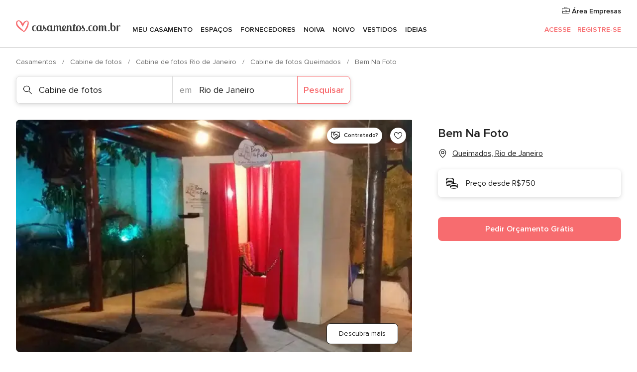

--- FILE ---
content_type: text/html; charset=UTF-8
request_url: https://www.casamentos.com.br/cabine-de-fotos/bem-na-foto--e174081
body_size: 33918
content:
<!DOCTYPE html>
<html lang="pt-BR" prefix="og: http://ogp.me/ns#">
<head>
<meta http-equiv="Content-Type" content="text/html; charset=utf-8">
<title>Bem Na Foto - Consulte disponibilidade e preços</title>
<meta name="description" content="Bem Na Foto (Cabine de fotos Queimados). A ocasião única e especial que é o seu casamento merece ser lembrada infinitas vezes. A Bem Na Foto oferece seus serviço...">
<meta name="keywords" content="Bem Na Foto, Cabine de fotos Bem Na Foto, Fornecedores Bem Na Foto, Casamentos Bem Na Foto, Casamento Bem Na Foto, Cabine de fotos Queimados, Cabine de fotos Rio de Janeiro, Casamentos Queimados, Fornecedores Queimados, Fornecedores Rio de Janeiro, Casamentos Rio de Janeiro">
<meta name="robots" content="all">
<meta name="distribution" content="global">
<meta name="rating" content="general">
<meta name="pbdate" content="11:03:20 22/01/2026">
<link rel="canonical" href="https://www.casamentos.com.br/cabine-de-fotos/bem-na-foto--e174081">
<link rel="alternate" href="android-app://br.com.casamentos.launcher/casamentoscombr/m.casamentos.com.br/cabine-de-fotos/bem-na-foto--e174081">
<meta name="viewport" content="width=device-width, initial-scale=1.0">
<meta name="apple-custom-itunes-app" content="app-id=606927319">
<meta name="apple-itunes-app" content="app-id=606927319, app-argument=https://app.appsflyer.com/id606927319?pid=WP-iOS-BR&c=WP-BR-LANDINGS&s=br">
<meta name="google-play-app" content="app-id=br.com.casamentos.launcher">
<link rel="shortcut icon" href="https://www.casamentos.com.br/mobile/assets/img/favicon/favicon.png">
<meta property="fb:pages" content="341038349318007" />
<meta property="fb:app_id" content="264763526957660" />
<meta property="og:type" content="website" />
<meta property="og:title" content="Bem Na Foto" />
<meta property="og:description" content="A ocasião única e especial que é o seu casamento merece ser lembrada infinitas vezes. A Bem Na Foto oferece seus serviços para que seus convidados se divirtam mais e ainda levem para casa uma lembrança exclusiva. Proporcione momentos inesquecíveis" />
<meta property="og:image" content="https://cdn0.casamentos.com.br/vendor/4081/3_2/1280/jpg/12744642-1714181125463425-6953646562867256597-n_13_174081.jpeg">
<meta property="og:image:secure_url" content="https://cdn0.casamentos.com.br/vendor/4081/3_2/1280/jpg/12744642-1714181125463425-6953646562867256597-n_13_174081.jpeg">
<meta property="og:image:alt" content="Bem Na Foto">
<meta property="og:url" content="https://www.casamentos.com.br/cabine-de-fotos/bem-na-foto--e174081" />
<meta name="twitter:card" content="summary_large_image" />
<link rel="stylesheet" href="https://www.casamentos.com.br/builds/desktop/css/symfnw-BR60-1-20260122-006-1_www_m_/WebBundleResponsiveMarketplaceStorefrontBodas.css">
<script>
var internalTrackingService = internalTrackingService || {
triggerSubmit : function() {},
triggerAbandon : function() {},
loaded : false
};
</script>
<script type="text/javascript">
function getCookie (name) {var b = document.cookie.match('(^|;)\\s*' + name + '\\s*=\\s*([^;]+)'); return b ? unescape(b.pop()) : null}
function overrideOneTrustGeo () {
const otgeoCookie = getCookie('otgeo') || '';
const regexp = /^([A-Za-z]+)(?:,([A-Za-z]+))?$/g;
const matches = [...otgeoCookie.matchAll(regexp)][0];
if (matches) {
const countryCode = matches[1];
const stateCode = matches[2];
const geolocationResponse = {
countryCode
};
if (stateCode) {
geolocationResponse.stateCode = stateCode;
}
return {
geolocationResponse
};
}
}
var OneTrust = overrideOneTrustGeo() || undefined;
</script>
<span class="ot-sdk-show-settings" style="display: none"></span>
<script src="https://cdn.cookielaw.org/scripttemplates/otSDKStub.js" data-language="pt-BR" data-domain-script="3b107903-1552-4fe8-b07b-ad48067f309c" data-ignore-ga='true' defer></script>
<script>var isCountryCookiesActiveByDefault=true,CONSENT_ANALYTICS_GROUP="C0002",CONSENT_PERSONALIZATION_GROUP="C0003",CONSENT_TARGETED_ADVERTISING_GROUP="C0004",CONSENT_SOCIAL_MEDIA_GROUP="C0005",cookieConsentContent='',hideCookieConsentLayer= '', OptanonAlertBoxClosed='';hideCookieConsentLayer=getCookie('hideCookieConsentLayer');OptanonAlertBoxClosed=getCookie('OptanonAlertBoxClosed');if(hideCookieConsentLayer==="1"||Boolean(OptanonAlertBoxClosed)){cookieConsentContent=queryStringToJSON(getCookie('OptanonConsent')||'');}function getCookie(e){var o=document.cookie.match("(^|;)\\s*"+e+"\\s*=\\s*([^;]+)");return o?unescape(o.pop()):null}function queryStringToJSON(e){var o=e.split("&"),t={};return o.forEach(function(e){e=e.split("="),t[e[0]]=decodeURIComponent(e[1]||"")}),JSON.parse(JSON.stringify(t))}function isCookieGroupAllowed(e){var o=cookieConsentContent.groups;if("string"!=typeof o){if(!isCountryCookiesActiveByDefault && e===CONSENT_ANALYTICS_GROUP && getCookie('hideCookieConsentLayer')==="1"){return true}return isCountryCookiesActiveByDefault;}for(var t=o.split(","),n=0;n<t.length;n++)if(t[n].indexOf(e,0)>=0)return"1"===t[n].split(":")[1];return!1}function userHasAcceptedTheCookies(){var e=document.getElementsByTagName("body")[0],o=document.createEvent("HTMLEvents");cookieConsentContent=queryStringToJSON(getCookie("OptanonConsent")||""),!0===isCookieGroupAllowed(CONSENT_ANALYTICS_GROUP)&&(o.initEvent("analyticsCookiesHasBeenAccepted",!0,!1),e.dispatchEvent(o)),!0===isCookieGroupAllowed(CONSENT_PERSONALIZATION_GROUP)&&(o.initEvent("personalizationCookiesHasBeenAccepted",!0,!1),e.dispatchEvent(o)),!0===isCookieGroupAllowed(CONSENT_TARGETED_ADVERTISING_GROUP)&&(o.initEvent("targetedAdvertisingCookiesHasBeenAccepted",!0,!1),e.dispatchEvent(o)),!0===isCookieGroupAllowed(CONSENT_SOCIAL_MEDIA_GROUP)&&(o.initEvent("socialMediaAdvertisingCookiesHasBeenAccepted",!0,!1),e.dispatchEvent(o))}</script>
<script>
document.getElementsByTagName('body')[0].addEventListener('oneTrustLoaded', function () {
if (OneTrust.GetDomainData()?.ConsentModel?.Name === 'notice only') {
const cookiePolicyLinkSelector = document.querySelectorAll('.ot-sdk-show-settings')
cookiePolicyLinkSelector.forEach((selector) => {
selector.style.display = 'none'
})
}
})
</script>
<script>
function CMP() {
var body = document.getElementsByTagName('body')[0];
var event = document.createEvent('HTMLEvents');
var callbackIAB = (tcData, success) => {
if (success && (tcData.eventStatus === 'tcloaded' || tcData.eventStatus === 'useractioncomplete')) {
window.__tcfapi('removeEventListener', 2, () => {
}, callbackIAB);
if ((typeof window.Optanon !== "undefined" &&
!window.Optanon.GetDomainData().IsIABEnabled) ||
(tcData.gdprApplies &&
typeof window.Optanon !== "undefined" &&
window.Optanon.GetDomainData().IsIABEnabled &&
getCookie('OptanonAlertBoxClosed'))) {
userHasAcceptedTheCookies();
}
if (isCookieGroupAllowed(CONSENT_ANALYTICS_GROUP) !== true) {
event.initEvent('analyticsCookiesHasBeenDenied', true, false);
body.dispatchEvent(event);
}
if (isCookieGroupAllowed(CONSENT_TARGETED_ADVERTISING_GROUP) !== true) {
event.initEvent('targetedAdvertisingCookiesHasBeenDenied', true, false);
body.dispatchEvent(event);
}
if (tcData.gdprApplies && typeof window.Optanon !== "undefined" && window.Optanon.GetDomainData().IsIABEnabled) {
event.initEvent('IABTcDataReady', true, false);
body.dispatchEvent(event);
} else {
event.initEvent('nonIABCountryDataReady', true, false);
body.dispatchEvent(event);
}
}
}
var cnt = 0;
var consentSetInterval = setInterval(function () {
cnt += 1;
if (cnt === 600) {
userHasAcceptedTheCookies();
clearInterval(consentSetInterval);
}
if (typeof window.Optanon !== "undefined" && !window.Optanon.GetDomainData().IsIABEnabled) {
clearInterval(consentSetInterval);
userHasAcceptedTheCookies();
event.initEvent('oneTrustLoaded', true, false);
body.dispatchEvent(event);
event.initEvent('nonIABCountryDataReady', true, false);
body.dispatchEvent(event);
}
if (typeof window.__tcfapi !== "undefined") {
event.initEvent('oneTrustLoaded', true, false);
body.dispatchEvent(event);
clearInterval(consentSetInterval);
window.__tcfapi('addEventListener', 2, callbackIAB);
}
});
}
function OptanonWrapper() {
CMP();
}
</script>
</head><body>
<script>
var gtagScript = function() { var s = document.createElement("script"), el = document.getElementsByTagName("script")[0]; s.defer = true;
s.src = "https://www.googletagmanager.com/gtag/js?id=G-VG5HD4L7E2";
el.parentNode.insertBefore(s, el);}
window.dataLayer = window.dataLayer || [];
const analyticsGroupOpt = isCookieGroupAllowed(CONSENT_ANALYTICS_GROUP) === true;
const targetedAdsOpt = isCookieGroupAllowed(CONSENT_TARGETED_ADVERTISING_GROUP) === true;
const personalizationOpt = isCookieGroupAllowed(CONSENT_PERSONALIZATION_GROUP) === true;
window['gtag_enable_tcf_support'] = true;
document.getElementsByTagName('body')[0].addEventListener('oneTrustLoaded', function () {
gtagScript();
});
function gtag(){dataLayer.push(arguments);}
gtag('js', new Date());
gtag('consent', 'default', {
'analytics_storage': analyticsGroupOpt ? 'granted' : 'denied',
'ad_storage': targetedAdsOpt ? 'granted' : 'denied',
'ad_user_data': targetedAdsOpt ? 'granted' : 'denied',
'ad_user_personalization': targetedAdsOpt ? 'granted' : 'denied',
'functionality_storage': targetedAdsOpt ? 'granted' : 'denied',
'personalization_storage': personalizationOpt ? 'granted' : 'denied',
'security_storage': 'granted'
});
gtag('set', 'ads_data_redaction', !analyticsGroupOpt);
gtag('set', 'allow_ad_personalization_signals', analyticsGroupOpt);
gtag('set', 'allow_google_signals', analyticsGroupOpt);
gtag('set', 'allow_interest_groups', analyticsGroupOpt);
gtag('config', 'G-VG5HD4L7E2', { groups: 'analytics', 'send_page_view': false });
gtag('config', 'AW-964046969', { groups: 'adwords' });
</script>

<div id="app-apps-download-banner" class="branch-banner-placeholder branchBannerPlaceholder"></div>

<a class="layoutSkipMain" href="#layoutMain">Saltar para o conteúdo principal</a>
<header class="layoutHeader">
<span class="layoutHeader__hamburger app-header-menu-toggle">
<i class="svgIcon app-svg-async svgIcon__list-menu "   data-name="_common/list-menu" data-svg="https://cdn1.casamentos.com.br/assets/svg/optimized/_common/list-menu.svg" data-svg-lazyload="1"></i></span>
<a class="layoutHeader__logoAnchor app-analytics-event-click"
href="https://www.casamentos.com.br/">
<img src="https://www.casamentos.com.br/assets/img/logos/gen_logoHeader.svg"   alt="Casamentos"  width="228" height="25"   >
</a>
<nav class="layoutHeader__nav app-header-nav">
<ul class="layoutNavMenu app-header-list">
<li class="layoutNavMenu__header">
<i class="svgIcon app-svg-async svgIcon__close layoutNavMenu__itemClose app-header-menu-toggle"   data-name="_common/close" data-svg="https://cdn1.casamentos.com.br/assets/svg/optimized/_common/close.svg" data-svg-lazyload="1"></i>        </li>
<li class="layoutNavMenu__item app-header-menu-item-openSection layoutNavMenu__item--my_wedding ">
<a href="https://www.casamentos.com.br/organizador-casamento"
class="layoutNavMenu__anchor app-header-menu-itemAnchor app-analytics-track-event-click "
data-tracking-section="header" data-tracking-category="Navigation" data-tracking-category-authed="1"
data-tracking-dt="tools"                >
Meu casamento                </a>
<i class="svgIcon app-svg-async svgIcon__angleRightBlood layoutNavMenu__anchorArrow"   data-name="_common/angleRightBlood" data-svg="https://cdn1.casamentos.com.br/assets/svg/optimized/_common/angleRightBlood.svg" data-svg-lazyload="1"></i>
<div class="layoutNavMenuTab app-header-menu-itemDropdown">
<div class="layoutNavMenuTab__layout">
<div class="layoutNavMenuTab__header">
<i class="svgIcon app-svg-async svgIcon__angleLeftBlood layoutNavMenuTab__icon app-header-menu-item-closeSection"   data-name="_common/angleLeftBlood" data-svg="https://cdn1.casamentos.com.br/assets/svg/optimized/_common/angleLeftBlood.svg" data-svg-lazyload="1"></i>    <a class="layoutNavMenuTab__title" href="https://www.casamentos.com.br/organizador-casamento">
Meu casamento    </a>
<i class="svgIcon app-svg-async svgIcon__close layoutNavMenuTab__iconClose app-header-menu-toggle"   data-name="_common/close" data-svg="https://cdn1.casamentos.com.br/assets/svg/optimized/_common/close.svg" data-svg-lazyload="1"></i></div>
<div class="layoutNavMenuTabMyWedding">
<div class="layoutNavMenuTabMyWeddingList">
<a class="layoutNavMenuTabMyWedding__title" href="https://www.casamentos.com.br/organizador-casamento">
Meu organizador de casamento        </a>
<ul class="layoutNavMenuTabMyWeddingList__content ">
<li class="layoutNavMenuTabMyWeddingList__item layoutNavMenuTabMyWeddingList__item--viewAll">
<a href="https://www.casamentos.com.br/organizador-casamento">Ver tudo</a>
</li>
<li class="layoutNavMenuTabMyWeddingList__item "
>
<a href="https://www.casamentos.com.br/agenda-tarefas-casamento">
<i class="svgIcon app-svg-async svgIcon__checklist layoutNavMenuTabMyWeddingList__itemIcon"   data-name="tools/categories/checklist" data-svg="https://cdn1.casamentos.com.br/assets/svg/optimized/tools/categories/checklist.svg" data-svg-lazyload="1"></i>                        Agenda                    </a>
</li>
<li class="layoutNavMenuTabMyWeddingList__item "
>
<a href="https://www.casamentos.com.br/gestor-convidados-casamento">
<i class="svgIcon app-svg-async svgIcon__guests layoutNavMenuTabMyWeddingList__itemIcon"   data-name="tools/categories/guests" data-svg="https://cdn1.casamentos.com.br/assets/svg/optimized/tools/categories/guests.svg" data-svg-lazyload="1"></i>                        Convidados                    </a>
</li>
<li class="layoutNavMenuTabMyWeddingList__item "
>
<a href="https://www.casamentos.com.br/organizador-mesas-casamento">
<i class="svgIcon app-svg-async svgIcon__tables layoutNavMenuTabMyWeddingList__itemIcon"   data-name="tools/categories/tables" data-svg="https://cdn1.casamentos.com.br/assets/svg/optimized/tools/categories/tables.svg" data-svg-lazyload="1"></i>                        Mesas                    </a>
</li>
<li class="layoutNavMenuTabMyWeddingList__item "
>
<a href="https://www.casamentos.com.br/orcamento-casamento">
<i class="svgIcon app-svg-async svgIcon__budget layoutNavMenuTabMyWeddingList__itemIcon"   data-name="tools/categories/budget" data-svg="https://cdn1.casamentos.com.br/assets/svg/optimized/tools/categories/budget.svg" data-svg-lazyload="1"></i>                        Orçamentador                    </a>
</li>
<li class="layoutNavMenuTabMyWeddingList__item "
>
<a href="https://www.casamentos.com.br/meus-fornecedores-casamento">
<i class="svgIcon app-svg-async svgIcon__vendors layoutNavMenuTabMyWeddingList__itemIcon"   data-name="tools/categories/vendors" data-svg="https://cdn1.casamentos.com.br/assets/svg/optimized/tools/categories/vendors.svg" data-svg-lazyload="1"></i>                        Fornecedores                    </a>
</li>
<li class="layoutNavMenuTabMyWeddingList__item "
>
<a href="https://www.casamentos.com.br/meus-vestidos-casamento">
<i class="svgIcon app-svg-async svgIcon__dresses layoutNavMenuTabMyWeddingList__itemIcon"   data-name="tools/categories/dresses" data-svg="https://cdn1.casamentos.com.br/assets/svg/optimized/tools/categories/dresses.svg" data-svg-lazyload="1"></i>                        Vestidos                    </a>
</li>
<li class="layoutNavMenuTabMyWeddingList__item "
>
<a href="https://www.casamentos.com.br/website/index.php?actionReferrer=8">
<i class="svgIcon app-svg-async svgIcon__website layoutNavMenuTabMyWeddingList__itemIcon"   data-name="tools/categories/website" data-svg="https://cdn1.casamentos.com.br/assets/svg/optimized/tools/categories/website.svg" data-svg-lazyload="1"></i>                        Site de Casamento                    </a>
</li>
</ul>
</div>
<div class="layoutNavMenuTabMyWeddingBanners">
<div class="layoutNavMenuBannerBox app-header-menu-banner app-link "
data-href="https://www.casamentos.com.br/app-casamentos"
>
<div class="layoutNavMenuBannerBox__content">
<p class="layoutNavMenuBannerBox__title">Faça download do aplicativo</p>
<span class="layoutNavMenuBannerBox__subtitle">Organize o seu casamento onde e quando quiser</span>
</div>
<img data-src="https://www.casamentos.com.br/assets/img/logos/square-icon.svg"  class="lazyload layoutNavMenuBannerBox__icon" alt="Ícone do app"  width="60" height="60"  >
</div>
<div class="layoutNavMenuBannerBox app-header-menu-banner app-link "
data-href="https://www.casamentos.com.br/album-casamento-wedshoots"
>
<div class="layoutNavMenuBannerBox__content">
<a class="layoutNavMenuBannerBox__title" href="https://www.casamentos.com.br/album-casamento-wedshoots">Wedshoots</a>
<span class="layoutNavMenuBannerBox__subtitle">Todas as fotos de seus convidados em um álbum</span>
</div>
<img data-src="https://www.casamentos.com.br/assets/img/wedshoots/ico_wedshoots.svg"  class="lazyload layoutNavMenuBannerBox__icon" alt="Ícone do Wedshoots"  width="60" height="60"  >
</div>
</div>
</div>    </div>
</div>
</li>
<li class="layoutNavMenu__item app-header-menu-item-openSection layoutNavMenu__item--venues ">
<a href="https://www.casamentos.com.br/espaco-casamento"
class="layoutNavMenu__anchor app-header-menu-itemAnchor app-analytics-track-event-click "
data-tracking-section="header" data-tracking-category="Navigation" data-tracking-category-authed="1"
data-tracking-dt="venues"                >
Espaços                </a>
<i class="svgIcon app-svg-async svgIcon__angleRightBlood layoutNavMenu__anchorArrow"   data-name="_common/angleRightBlood" data-svg="https://cdn1.casamentos.com.br/assets/svg/optimized/_common/angleRightBlood.svg" data-svg-lazyload="1"></i>
<div class="layoutNavMenuTab app-header-menu-itemDropdown">
<div class="layoutNavMenuTab__layout">
<div class="layoutNavMenuTab__header">
<i class="svgIcon app-svg-async svgIcon__angleLeftBlood layoutNavMenuTab__icon app-header-menu-item-closeSection"   data-name="_common/angleLeftBlood" data-svg="https://cdn1.casamentos.com.br/assets/svg/optimized/_common/angleLeftBlood.svg" data-svg-lazyload="1"></i>    <a class="layoutNavMenuTab__title" href="https://www.casamentos.com.br/espaco-casamento">
Espaços    </a>
<i class="svgIcon app-svg-async svgIcon__close layoutNavMenuTab__iconClose app-header-menu-toggle"   data-name="_common/close" data-svg="https://cdn1.casamentos.com.br/assets/svg/optimized/_common/close.svg" data-svg-lazyload="1"></i></div>
<div class="layoutNavMenuTabVenues">
<div class="layoutNavMenuTabVenues__categories">
<div class="layoutNavMenuTabVenuesList">
<a class="layoutNavMenuTabVenues__title"
href="https://www.casamentos.com.br/espaco-casamento">
Espaço casamento            </a>
<ul class="layoutNavMenuTabVenuesList__content">
<li class="layoutNavMenuTabVenuesList__item layoutNavMenuTabVenuesList__item--viewAll">
<a href="https://www.casamentos.com.br/espaco-casamento">Ver tudo</a>
</li>
<li class="layoutNavMenuTabVenuesList__item">
<a href="https://www.casamentos.com.br/fazenda-casamento">
Fazenda casamento                        </a>
</li>
<li class="layoutNavMenuTabVenuesList__item">
<a href="https://www.casamentos.com.br/chacara-casamento">
Chácara casamento                        </a>
</li>
<li class="layoutNavMenuTabVenuesList__item">
<a href="https://www.casamentos.com.br/hotel-casamento">
Hotel casamento                        </a>
</li>
<li class="layoutNavMenuTabVenuesList__item">
<a href="https://www.casamentos.com.br/restaurante-casamento">
Restaurante casamento                        </a>
</li>
<li class="layoutNavMenuTabVenuesList__item">
<a href="https://www.casamentos.com.br/salao-casamento">
Salão casamento                        </a>
</li>
<li class="layoutNavMenuTabVenuesList__item">
<a href="https://www.casamentos.com.br/sitio-casamento">
Sítio casamento                        </a>
</li>
<li class="layoutNavMenuTabVenuesList__item">
<a href="https://www.casamentos.com.br/casa-para-casamento">
Casa para casamento                        </a>
</li>
<li class="layoutNavMenuTabVenuesList__item">
<a href="https://www.casamentos.com.br/casamentos-na-praia">
Casamentos na praia                        </a>
</li>
<li class="layoutNavMenuTabVenuesList__item">
<a href="https://www.casamentos.com.br/espacos-exclusivos">
Espaços exclusivos                        </a>
</li>
<li class="layoutNavMenuTabVenuesList__item layoutNavMenuTabVenuesList__item--highlight">
<a href="https://www.casamentos.com.br/promocoes/espaco-casamento">
Promoções                        </a>
</li>
</ul>
</div>
</div>
<div class="layoutNavMenuTabVenuesBanners">
<div class="layoutNavMenuBannerBox app-header-menu-banner app-link app-analytics-track-event-click"
data-href="https://www.casamentos.com.br/destination-wedding"
data-tracking-section=header_venues                      data-tracking-category=Navigation                      data-tracking-dt=destination_weddings         >
<div class="layoutNavMenuBannerBox__content">
<p class="layoutNavMenuBannerBox__title">Destination Weddings</p>
<span class="layoutNavMenuBannerBox__subtitle">Seu casamento em um lugar paradisíaco.</span>
</div>
<img class="svgIcon svgIcon__plane_destination layoutNavMenuBannerBox__icon lazyload" data-src="https://cdn1.casamentos.com.br/assets/svg/original/illustration/plane_destination.svg"  alt="illustration plane destination" width="56" height="56" >    </div>
</div>
</div>
</div>
</div>
</li>
<li class="layoutNavMenu__item app-header-menu-item-openSection layoutNavMenu__item--vendors ">
<a href="https://www.casamentos.com.br/fornecedores"
class="layoutNavMenu__anchor app-header-menu-itemAnchor app-analytics-track-event-click "
data-tracking-section="header" data-tracking-category="Navigation" data-tracking-category-authed="1"
data-tracking-dt="vendors"                >
Fornecedores                </a>
<i class="svgIcon app-svg-async svgIcon__angleRightBlood layoutNavMenu__anchorArrow"   data-name="_common/angleRightBlood" data-svg="https://cdn1.casamentos.com.br/assets/svg/optimized/_common/angleRightBlood.svg" data-svg-lazyload="1"></i>
<div class="layoutNavMenuTab app-header-menu-itemDropdown">
<div class="layoutNavMenuTab__layout">
<div class="layoutNavMenuTab__header">
<i class="svgIcon app-svg-async svgIcon__angleLeftBlood layoutNavMenuTab__icon app-header-menu-item-closeSection"   data-name="_common/angleLeftBlood" data-svg="https://cdn1.casamentos.com.br/assets/svg/optimized/_common/angleLeftBlood.svg" data-svg-lazyload="1"></i>    <a class="layoutNavMenuTab__title" href="https://www.casamentos.com.br/fornecedores">
Fornecedores    </a>
<i class="svgIcon app-svg-async svgIcon__close layoutNavMenuTab__iconClose app-header-menu-toggle"   data-name="_common/close" data-svg="https://cdn1.casamentos.com.br/assets/svg/optimized/_common/close.svg" data-svg-lazyload="1"></i></div>
<div class="layoutNavMenuTabVendors">
<div class="layoutNavMenuTabVendors__content">
<div class="layoutNavMenuTabVendorsList">
<a class="layoutNavMenuTabVendors__title" href="https://www.casamentos.com.br/fornecedores">
Comece a contratar seus fornecedores            </a>
<ul class="layoutNavMenuTabVendorsList__content">
<li class="layoutNavMenuTabVendorsList__item layoutNavMenuTabVendorsList__item--viewAll">
<a href="https://www.casamentos.com.br/fornecedores">Ver tudo</a>
</li>
<li class="layoutNavMenuTabVendorsList__item">
<i class="svgIcon app-svg-async svgIcon__categPhoto layoutNavMenuTabVendorsList__itemIcon"   data-name="vendors/categories/categPhoto" data-svg="https://cdn1.casamentos.com.br/assets/svg/optimized/vendors/categories/categPhoto.svg" data-svg-lazyload="1"></i>                        <a href="https://www.casamentos.com.br/fotografo-casamento">
Fotógrafo casamento                        </a>
</li>
<li class="layoutNavMenuTabVendorsList__item">
<i class="svgIcon app-svg-async svgIcon__categVideo layoutNavMenuTabVendorsList__itemIcon"   data-name="vendors/categories/categVideo" data-svg="https://cdn1.casamentos.com.br/assets/svg/optimized/vendors/categories/categVideo.svg" data-svg-lazyload="1"></i>                        <a href="https://www.casamentos.com.br/filmagem-casamento">
Filmagem casamento                        </a>
</li>
<li class="layoutNavMenuTabVendorsList__item">
<i class="svgIcon app-svg-async svgIcon__categMusic layoutNavMenuTabVendorsList__itemIcon"   data-name="vendors/categories/categMusic" data-svg="https://cdn1.casamentos.com.br/assets/svg/optimized/vendors/categories/categMusic.svg" data-svg-lazyload="1"></i>                        <a href="https://www.casamentos.com.br/musica-de-casamento">
Música de casamento                        </a>
</li>
<li class="layoutNavMenuTabVendorsList__item">
<i class="svgIcon app-svg-async svgIcon__categCatering layoutNavMenuTabVendorsList__itemIcon"   data-name="vendors/categories/categCatering" data-svg="https://cdn1.casamentos.com.br/assets/svg/optimized/vendors/categories/categCatering.svg" data-svg-lazyload="1"></i>                        <a href="https://www.casamentos.com.br/buffet-casamento">
Buffet e Gastronomia                        </a>
</li>
<li class="layoutNavMenuTabVendorsList__item">
<i class="svgIcon app-svg-async svgIcon__categRental layoutNavMenuTabVendorsList__itemIcon"   data-name="vendors/categories/categRental" data-svg="https://cdn1.casamentos.com.br/assets/svg/optimized/vendors/categories/categRental.svg" data-svg-lazyload="1"></i>                        <a href="https://www.casamentos.com.br/carros-casamento">
Carros casamento                        </a>
</li>
<li class="layoutNavMenuTabVendorsList__item">
<i class="svgIcon app-svg-async svgIcon__categInvite layoutNavMenuTabVendorsList__itemIcon"   data-name="vendors/categories/categInvite" data-svg="https://cdn1.casamentos.com.br/assets/svg/optimized/vendors/categories/categInvite.svg" data-svg-lazyload="1"></i>                        <a href="https://www.casamentos.com.br/convites-de-casamento">
Convites de casamento                        </a>
</li>
<li class="layoutNavMenuTabVendorsList__item">
<i class="svgIcon app-svg-async svgIcon__categGift layoutNavMenuTabVendorsList__itemIcon"   data-name="vendors/categories/categGift" data-svg="https://cdn1.casamentos.com.br/assets/svg/optimized/vendors/categories/categGift.svg" data-svg-lazyload="1"></i>                        <a href="https://www.casamentos.com.br/lembrancas-de-casamento">
Lembranças de casamento                        </a>
</li>
<li class="layoutNavMenuTabVendorsList__item">
<i class="svgIcon app-svg-async svgIcon__categFlower layoutNavMenuTabVendorsList__itemIcon"   data-name="vendors/categories/categFlower" data-svg="https://cdn1.casamentos.com.br/assets/svg/optimized/vendors/categories/categFlower.svg" data-svg-lazyload="1"></i>                        <a href="https://www.casamentos.com.br/florista-casamento">
Florista casamento                        </a>
</li>
<li class="layoutNavMenuTabVendorsList__item">
<i class="svgIcon app-svg-async svgIcon__categPlanner layoutNavMenuTabVendorsList__itemIcon"   data-name="vendors/categories/categPlanner" data-svg="https://cdn1.casamentos.com.br/assets/svg/optimized/vendors/categories/categPlanner.svg" data-svg-lazyload="1"></i>                        <a href="https://www.casamentos.com.br/cerimonialista">
Cerimonialista                        </a>
</li>
</ul>
</div>
<div class="layoutNavMenuTabVendorsListOthers">
<p class="layoutNavMenuTabVendorsListOthers__subtitle">Outras categorias</p>
<ul class="layoutNavMenuTabVendorsListOthers__container">
<li class="layoutNavMenuTabVendorsListOthers__item">
<a href="https://www.casamentos.com.br/decoracao-casamento">
Decoração casamento                        </a>
</li>
<li class="layoutNavMenuTabVendorsListOthers__item">
<a href="https://www.casamentos.com.br/tendas-casamentos">
Tendas casamentos                        </a>
</li>
<li class="layoutNavMenuTabVendorsListOthers__item">
<a href="https://www.casamentos.com.br/animacao-festa">
Animação festa                        </a>
</li>
<li class="layoutNavMenuTabVendorsListOthers__item">
<a href="https://www.casamentos.com.br/lista-de-casamento">
Lista de casamento                        </a>
</li>
<li class="layoutNavMenuTabVendorsListOthers__item">
<a href="https://www.casamentos.com.br/lua-de-mel">
Lua de mel                        </a>
</li>
<li class="layoutNavMenuTabVendorsListOthers__item">
<a href="https://www.casamentos.com.br/bolo-casamento">
Bolo casamento                        </a>
</li>
<li class="layoutNavMenuTabVendorsListOthers__item">
<a href="https://www.casamentos.com.br/doces-casamento">
Doces casamento                        </a>
</li>
<li class="layoutNavMenuTabVendorsListOthers__item">
<a href="https://www.casamentos.com.br/bebidas-casamento">
Bebidas casamento                        </a>
</li>
<li class="layoutNavMenuTabVendorsListOthers__item">
<a href="https://www.casamentos.com.br/celebrante">
Celebrante                        </a>
</li>
<li class="layoutNavMenuTabVendorsListOthers__item">
<a href="https://www.casamentos.com.br/cabine-de-fotos">
Cabine de fotos                        </a>
</li>
<li class="layoutNavMenuTabVendorsListOthers__deals">
<a href="https://www.casamentos.com.br/promocoes/fornecedores">
Promoções                        </a>
</li>
</ul>
</div>
</div>
<div class="layoutNavMenuTabVendorsBanners">
<div class="layoutNavMenuBannerBox app-header-menu-banner app-link app-analytics-track-event-click"
data-href="https://www.casamentos.com.br/destination-wedding"
data-tracking-section=header_vendors                      data-tracking-category=Navigation                      data-tracking-dt=destination_weddings         >
<div class="layoutNavMenuBannerBox__content">
<p class="layoutNavMenuBannerBox__title">Destination Weddings</p>
<span class="layoutNavMenuBannerBox__subtitle">Seu casamento em um lugar paradisíaco.</span>
</div>
<img class="svgIcon svgIcon__plane_destination layoutNavMenuBannerBox__icon lazyload" data-src="https://cdn1.casamentos.com.br/assets/svg/original/illustration/plane_destination.svg"  alt="illustration plane destination" width="56" height="56" >    </div>
</div>
<div class="layoutNavMenuTabVendorsOtherTabs">
<div class="layoutNavMenuTabVendorsBride">
<p class="layoutNavMenuTabVendorsOtherTabs__subtitle">Noiva</p>
<ul class="layoutNavMenuTabVendorsOtherTabsList">
<li class="layoutNavMenuTabVendorsOtherTabsList__item">
<a href="https://www.casamentos.com.br/atelier-noiva">
Atelier noiva                                </a>
</li>
<li class="layoutNavMenuTabVendorsOtherTabsList__item">
<a href="https://www.casamentos.com.br/lojas-de-noiva">
Lojas de noiva                                </a>
</li>
<li class="layoutNavMenuTabVendorsOtherTabsList__item">
<a href="https://www.casamentos.com.br/acessorios-noivas">
Acessórios noivas                                </a>
</li>
<li class="layoutNavMenuTabVendorsOtherTabsList__item">
<a href="https://www.casamentos.com.br/alianca-casamento">
Aliança casamento                                </a>
</li>
<li class="layoutNavMenuTabVendorsOtherTabsList__item">
<a href="https://www.casamentos.com.br/beleza-noivas">
Beleza noivas                                </a>
</li>
<li class="layoutNavMenuTabVendorsOtherTabsList__item">
<a href="https://www.casamentos.com.br/roupas-para-festa">
Roupas para festa                                </a>
</li>
<li class="layoutNavMenuTabVendorsOtherTabsList__item">
<a href="https://www.casamentos.com.br/trajes-madrinha">
Trajes madrinha                                </a>
</li>
<li class="layoutNavMenuTabVendorsOtherTabsList__item layoutNavMenuTabVendorsOtherTabsList__item--deals">
<a href="https://www.casamentos.com.br/promocoes/noiva">
Promoções                            </a>
</li>
</ul>
</div>
<div class="layoutNavMenuTabVendorsGrooms">
<p class="layoutNavMenuTabVendorsOtherTabs__subtitle">Noivo</p>
<ul class="layoutNavMenuTabVendorsOtherTabsList">
<li class="layoutNavMenuTabVendorsOtherTabsList__item">
<a href="https://www.casamentos.com.br/roupa-noivo">
Roupa noivo                                </a>
</li>
<li class="layoutNavMenuTabVendorsOtherTabsList__item">
<a href="https://www.casamentos.com.br/aluguel-roupa-noivo">
Aluguel roupa noivo                                </a>
</li>
<li class="layoutNavMenuTabVendorsOtherTabsList__item">
<a href="https://www.casamentos.com.br/cuidado-masculino">
Cuidado masculino                                </a>
</li>
<li class="layoutNavMenuTabVendorsOtherTabsList__item layoutNavMenuTabVendorsOtherTabsList__item--deals">
<a href="https://www.casamentos.com.br/promocoes/noivo">
Promoções                            </a>
</li>
</ul>
</div>
</div>
</div>    </div>
</div>
</li>
<li class="layoutNavMenu__item app-header-menu-item-openSection layoutNavMenu__item--brides ">
<a href="https://www.casamentos.com.br/noiva"
class="layoutNavMenu__anchor app-header-menu-itemAnchor app-analytics-track-event-click "
data-tracking-section="header" data-tracking-category="Navigation" data-tracking-category-authed="1"
>
Noiva                </a>
<i class="svgIcon app-svg-async svgIcon__angleRightBlood layoutNavMenu__anchorArrow"   data-name="_common/angleRightBlood" data-svg="https://cdn1.casamentos.com.br/assets/svg/optimized/_common/angleRightBlood.svg" data-svg-lazyload="1"></i>
<div class="layoutNavMenuTab app-header-menu-itemDropdown">
<div class="layoutNavMenuTab__layout">
<div class="layoutNavMenuTab__header">
<i class="svgIcon app-svg-async svgIcon__angleLeftBlood layoutNavMenuTab__icon app-header-menu-item-closeSection"   data-name="_common/angleLeftBlood" data-svg="https://cdn1.casamentos.com.br/assets/svg/optimized/_common/angleLeftBlood.svg" data-svg-lazyload="1"></i>    <a class="layoutNavMenuTab__title" href="https://www.casamentos.com.br/noiva">
Noivas    </a>
<i class="svgIcon app-svg-async svgIcon__close layoutNavMenuTab__iconClose app-header-menu-toggle"   data-name="_common/close" data-svg="https://cdn1.casamentos.com.br/assets/svg/optimized/_common/close.svg" data-svg-lazyload="1"></i></div>
<div class="layoutNavMenuTabBridesGrooms">
<div class="layoutNavMenuTabBridesGroomsList">
<a class="layoutNavMenuTabBridesGrooms__title" href="https://www.casamentos.com.br/noiva">
Noivas        </a>
<ul class="layoutNavMenuTabBridesGroomsList__content">
<li class="layoutNavMenuTabBridesGroomsList__item layoutNavMenuTabBridesGroomsList__item--viewAll">
<a href="https://www.casamentos.com.br/noiva">Ver tudo</a>
</li>
<li class="layoutNavMenuTabBridesGroomsList__item">
<a href="https://www.casamentos.com.br/atelier-noiva">
Atelier noiva                    </a>
</li>
<li class="layoutNavMenuTabBridesGroomsList__item">
<a href="https://www.casamentos.com.br/lojas-de-noiva">
Lojas de noiva                    </a>
</li>
<li class="layoutNavMenuTabBridesGroomsList__item">
<a href="https://www.casamentos.com.br/acessorios-noivas">
Acessórios noivas                    </a>
</li>
<li class="layoutNavMenuTabBridesGroomsList__item">
<a href="https://www.casamentos.com.br/alianca-casamento">
Aliança casamento                    </a>
</li>
<li class="layoutNavMenuTabBridesGroomsList__item">
<a href="https://www.casamentos.com.br/beleza-noivas">
Beleza noivas                    </a>
</li>
<li class="layoutNavMenuTabBridesGroomsList__item">
<a href="https://www.casamentos.com.br/roupas-para-festa">
Roupas para festa                    </a>
</li>
<li class="layoutNavMenuTabBridesGroomsList__item">
<a href="https://www.casamentos.com.br/trajes-madrinha">
Trajes madrinha                    </a>
</li>
<li class="layoutNavMenuTabBridesGroomsList__item layoutNavMenuTabBridesGroomsList__item--highlight">
<a href="https://www.casamentos.com.br/promocoes/noiva">
Promoções                </a>
</li>
</ul>
</div>
<div class="layoutNavMenuTabBridesGroomsBanner">
<div class="layoutNavMenuBannerBox app-header-menu-banner app-link "
data-href="https://www.casamentos.com.br/vestidos-noivas"
>
<div class="layoutNavMenuBannerBox__content">
<p class="layoutNavMenuBannerBox__title">Catálogo de Vestidos</p>
<span class="layoutNavMenuBannerBox__subtitle">Escolha o seu e encontre a loja mais próxima.</span>
</div>
<img class="svgIcon svgIcon__dress layoutNavMenuBannerBox__icon lazyload" data-src="https://cdn1.casamentos.com.br/assets/svg/original/illustration/dress.svg"  alt="illustration dress" width="56" height="56" >    </div>
</div>
</div>    </div>
</div>
</li>
<li class="layoutNavMenu__item app-header-menu-item-openSection layoutNavMenu__item--grooms ">
<a href="https://www.casamentos.com.br/noivo"
class="layoutNavMenu__anchor app-header-menu-itemAnchor app-analytics-track-event-click "
data-tracking-section="header" data-tracking-category="Navigation" data-tracking-category-authed="1"
>
Noivo                </a>
<i class="svgIcon app-svg-async svgIcon__angleRightBlood layoutNavMenu__anchorArrow"   data-name="_common/angleRightBlood" data-svg="https://cdn1.casamentos.com.br/assets/svg/optimized/_common/angleRightBlood.svg" data-svg-lazyload="1"></i>
<div class="layoutNavMenuTab app-header-menu-itemDropdown">
<div class="layoutNavMenuTab__layout">
<div class="layoutNavMenuTab__header">
<i class="svgIcon app-svg-async svgIcon__angleLeftBlood layoutNavMenuTab__icon app-header-menu-item-closeSection"   data-name="_common/angleLeftBlood" data-svg="https://cdn1.casamentos.com.br/assets/svg/optimized/_common/angleLeftBlood.svg" data-svg-lazyload="1"></i>    <a class="layoutNavMenuTab__title" href="https://www.casamentos.com.br/noivo">
Casais    </a>
<i class="svgIcon app-svg-async svgIcon__close layoutNavMenuTab__iconClose app-header-menu-toggle"   data-name="_common/close" data-svg="https://cdn1.casamentos.com.br/assets/svg/optimized/_common/close.svg" data-svg-lazyload="1"></i></div>
<div class="layoutNavMenuTabBridesGrooms">
<div class="layoutNavMenuTabBridesGroomsList">
<a class="layoutNavMenuTabBridesGrooms__title" href="https://www.casamentos.com.br/noivo">
Casais        </a>
<ul class="layoutNavMenuTabBridesGroomsList__content">
<li class="layoutNavMenuTabBridesGroomsList__item layoutNavMenuTabBridesGroomsList__item--viewAll">
<a href="https://www.casamentos.com.br/noivo">Ver tudo</a>
</li>
<li class="layoutNavMenuTabBridesGroomsList__item">
<a href="https://www.casamentos.com.br/roupa-noivo">
Roupa noivo                    </a>
</li>
<li class="layoutNavMenuTabBridesGroomsList__item">
<a href="https://www.casamentos.com.br/aluguel-roupa-noivo">
Aluguel roupa noivo                    </a>
</li>
<li class="layoutNavMenuTabBridesGroomsList__item">
<a href="https://www.casamentos.com.br/cuidado-masculino">
Cuidado masculino                    </a>
</li>
<li class="layoutNavMenuTabBridesGroomsList__item layoutNavMenuTabBridesGroomsList__item--highlight">
<a href="https://www.casamentos.com.br/promocoes/noivo">
Promoções                </a>
</li>
</ul>
</div>
<div class="layoutNavMenuTabBridesGroomsBanner">
<div class="layoutNavMenuBannerBox app-header-menu-banner app-link "
data-href="https://www.casamentos.com.br/trajes-noivo"
>
<div class="layoutNavMenuBannerBox__content">
<p class="layoutNavMenuBannerBox__title">Catálogo de trajes</p>
<span class="layoutNavMenuBannerBox__subtitle">Escolha o seu e encontre a loja mais próxima.</span>
</div>
<img class="svgIcon svgIcon__bowtie_blue layoutNavMenuBannerBox__icon lazyload" data-src="https://cdn1.casamentos.com.br/assets/svg/original/illustration/bowtie_blue.svg"  alt="illustration bowtie blue" width="56" height="56" >    </div>
</div>
</div>    </div>
</div>
</li>
<li class="layoutNavMenu__item app-header-menu-item-openSection layoutNavMenu__item--dresses ">
<a href="https://www.casamentos.com.br/vestidos-noivas"
class="layoutNavMenu__anchor app-header-menu-itemAnchor app-analytics-track-event-click "
data-tracking-section="header" data-tracking-category="Navigation" data-tracking-category-authed="1"
data-tracking-dt="dresses"                >
Vestidos                </a>
<i class="svgIcon app-svg-async svgIcon__angleRightBlood layoutNavMenu__anchorArrow"   data-name="_common/angleRightBlood" data-svg="https://cdn1.casamentos.com.br/assets/svg/optimized/_common/angleRightBlood.svg" data-svg-lazyload="1"></i>
<div class="layoutNavMenuTab app-header-menu-itemDropdown">
<div class="layoutNavMenuTab__layout">
<div class="layoutNavMenuTab__header">
<i class="svgIcon app-svg-async svgIcon__angleLeftBlood layoutNavMenuTab__icon app-header-menu-item-closeSection"   data-name="_common/angleLeftBlood" data-svg="https://cdn1.casamentos.com.br/assets/svg/optimized/_common/angleLeftBlood.svg" data-svg-lazyload="1"></i>    <a class="layoutNavMenuTab__title" href="https://www.casamentos.com.br/vestidos-noivas">
Vestidos    </a>
<i class="svgIcon app-svg-async svgIcon__close layoutNavMenuTab__iconClose app-header-menu-toggle"   data-name="_common/close" data-svg="https://cdn1.casamentos.com.br/assets/svg/optimized/_common/close.svg" data-svg-lazyload="1"></i></div>
<div class="layoutNavMenuTabDresses">
<div class="layoutNavMenuTabDressesList">
<a class="layoutNavMenuTabDresses__title" href="https://www.casamentos.com.br/vestidos-noivas">
As últimas novidades da moda nupcial        </a>
<ul class="layoutNavMenuTabDressesList__content">
<li class="layoutNavMenuTabDressesList__item layoutNavMenuTabDressesList__item--viewAll">
<a href="https://www.casamentos.com.br/vestidos-noivas">Ver tudo</a>
</li>
<li class="layoutNavMenuTabDressesList__item">
<a href="https://www.casamentos.com.br/vestidos-noivas" class="layoutNavMenuTabDressesList__Link">
<i class="svgIcon app-svg-async svgIcon__bride-dress layoutNavMenuTabDressesList__itemIcon"   data-name="dresses/categories/bride-dress" data-svg="https://cdn1.casamentos.com.br/assets/svg/optimized/dresses/categories/bride-dress.svg" data-svg-lazyload="1"></i>                        Noiva                    </a>
</li>
<li class="layoutNavMenuTabDressesList__item">
<a href="https://www.casamentos.com.br/joias" class="layoutNavMenuTabDressesList__Link">
<i class="svgIcon app-svg-async svgIcon__diamond layoutNavMenuTabDressesList__itemIcon"   data-name="dresses/categories/diamond" data-svg="https://cdn1.casamentos.com.br/assets/svg/optimized/dresses/categories/diamond.svg" data-svg-lazyload="1"></i>                        Joias                    </a>
</li>
</ul>
</div>
<div class="layoutNavMenuTabDressesFeatured">
<p class="layoutNavMenuTabDresses__subtitle">Estilistas destacados</p>
<div class="layoutNavMenuTabDressesFeatured__content">
<a href="https://www.casamentos.com.br/vestidos-noivas/rosa-clara--d3">
<figure class="layoutNavMenuTabDressesFeaturedItem">
<img data-src="https://cdn0.casamentos.com.br/cat/vestidos-noivas/rosa-clara/bina--mfvr715302.jpg"  class="lazyload layoutNavMenuTabDressesFeaturedItem__image" alt="Rosa Clará"  width="290" height="406"  >
<figcaption class="layoutNavMenuTabDressesFeaturedItem__name">Rosa Clará</figcaption>
</figure>
</a>
</div>
</div>
</div>
</div>
</div>
</li>
<li class="layoutNavMenu__item app-header-menu-item-openSection layoutNavMenu__item--articles ">
<a href="https://www.casamentos.com.br/artigos"
class="layoutNavMenu__anchor app-header-menu-itemAnchor app-analytics-track-event-click "
data-tracking-section="header" data-tracking-category="Navigation" data-tracking-category-authed="1"
data-tracking-dt="ideas"                >
Ideias                </a>
<i class="svgIcon app-svg-async svgIcon__angleRightBlood layoutNavMenu__anchorArrow"   data-name="_common/angleRightBlood" data-svg="https://cdn1.casamentos.com.br/assets/svg/optimized/_common/angleRightBlood.svg" data-svg-lazyload="1"></i>
<div class="layoutNavMenuTab app-header-menu-itemDropdown">
<div class="layoutNavMenuTab__layout">
<div class="layoutNavMenuTab__header">
<i class="svgIcon app-svg-async svgIcon__angleLeftBlood layoutNavMenuTab__icon app-header-menu-item-closeSection"   data-name="_common/angleLeftBlood" data-svg="https://cdn1.casamentos.com.br/assets/svg/optimized/_common/angleLeftBlood.svg" data-svg-lazyload="1"></i>    <a class="layoutNavMenuTab__title" href="https://www.casamentos.com.br/artigos">
Ideias de casamento    </a>
<i class="svgIcon app-svg-async svgIcon__close layoutNavMenuTab__iconClose app-header-menu-toggle"   data-name="_common/close" data-svg="https://cdn1.casamentos.com.br/assets/svg/optimized/_common/close.svg" data-svg-lazyload="1"></i></div>
<div class="layoutNavMenuTabArticles">
<div class="layoutNavMenuTabArticlesList">
<a class="layoutNavMenuTabArticles__title" href="https://www.casamentos.com.br/artigos">
Toda a inspiração e conselhos para seu casamento        </a>
<ul class="layoutNavMenuTabArticlesList__content">
<li class="layoutNavMenuTabArticlesList__item layoutNavMenuTabArticlesList__item--viewAll">
<a href="https://www.casamentos.com.br/artigos">Ver tudo</a>
</li>
<li class="layoutNavMenuTabArticlesList__item">
<a href="https://www.casamentos.com.br/artigos/antes-do-casamento--t1">
Antes do casamento                    </a>
</li>
<li class="layoutNavMenuTabArticlesList__item">
<a href="https://www.casamentos.com.br/artigos/a-cerimonia-do-casamento--t2">
A cerimônia do casamento                    </a>
</li>
<li class="layoutNavMenuTabArticlesList__item">
<a href="https://www.casamentos.com.br/artigos/a-recepcao--t3">
A recepção                    </a>
</li>
<li class="layoutNavMenuTabArticlesList__item">
<a href="https://www.casamentos.com.br/artigos/os-servicos-para-seu-casamento--t4">
Os serviços para seu casamento                    </a>
</li>
<li class="layoutNavMenuTabArticlesList__item">
<a href="https://www.casamentos.com.br/artigos/moda-nupcial--t5">
Moda nupcial                    </a>
</li>
<li class="layoutNavMenuTabArticlesList__item">
<a href="https://www.casamentos.com.br/artigos/beleza-e-saude--t6">
Beleza e saúde                    </a>
</li>
<li class="layoutNavMenuTabArticlesList__item">
<a href="https://www.casamentos.com.br/artigos/lua-de-mel--t7">
Lua de mel                    </a>
</li>
<li class="layoutNavMenuTabArticlesList__item">
<a href="https://www.casamentos.com.br/artigos/depois-do-casamento--t8">
Depois do casamento                    </a>
</li>
<li class="layoutNavMenuTabArticlesList__item">
<a href="https://www.casamentos.com.br/artigos/faca-voce-mesm@--t60">
Faça você mesm@                    </a>
</li>
<li class="layoutNavMenuTabArticlesList__item">
<a href="https://www.casamentos.com.br/artigos/cronicas-de-casamento--t61">
Crônicas de casamento                    </a>
</li>
</ul>
</div>
<div class="layoutNavMenuTabArticlesBanners">
<div class="layoutNavMenuTabArticlesBannersItem app-header-menu-banner app-link"
data-href="https://www.casamentos.com.br/cronicas-casamento">
<figure class="layoutNavMenuTabArticlesBannersItem__figure">
<img data-src="https://www.casamentos.com.br/assets/img/components/header/tabs/realweddings_banner.jpg" data-srcset="https://www.casamentos.com.br/assets/img/components/header/tabs/realweddings_banner@2x.jpg 2x" class="lazyload layoutNavMenuTabArticlesBannersItem__image" alt="Casamentos reais"  width="304" height="90"  >
<figcaption class="layoutNavMenuTabArticlesBannersItem__content">
<a href="https://www.casamentos.com.br/cronicas-casamento"
title="Casamentos reais"
class="layoutNavMenuTabArticlesBannersItem__title">Casamentos reais</a>
<p class="layoutNavMenuTabArticlesBannersItem__description">
Cada casamento é um mundo e atrás de cada um há sempre uma linda história.            </p>
</figcaption>
</figure>
</div>
<div class="layoutNavMenuTabArticlesBannersItem app-header-menu-banner app-link"
data-href="https://www.casamentos.com.br/lua-mel">
<figure class="layoutNavMenuTabArticlesBannersItem__figure">
<img data-src="https://www.casamentos.com.br/assets/img/components/header/tabs/honeymoons_banner.jpg" data-srcset="https://www.casamentos.com.br/assets/img/components/header/tabs/honeymoons_banner@2x.jpg 2x" class="lazyload layoutNavMenuTabArticlesBannersItem__image" alt="Lua de Mel"  width="304" height="90"  >
<figcaption class="layoutNavMenuTabArticlesBannersItem__content">
<a href="https://www.casamentos.com.br/lua-mel"
title="Lua de Mel"
class="layoutNavMenuTabArticlesBannersItem__title">Lua de Mel</a>
<p class="layoutNavMenuTabArticlesBannersItem__description">
Encontre o destino de sonhos para a sua Lua de Mel.            </p>
</figcaption>
</figure>
</div>
</div>
</div>    </div>
</div>
</li>
<li class="layoutNavMenu__item app-header-menu-item-openSection layoutNavMenu__item--community ">
<a href="https://comunidade.casamentos.com.br/"
class="layoutNavMenu__anchor app-header-menu-itemAnchor app-analytics-track-event-click "
data-tracking-section="header" data-tracking-category="Navigation" data-tracking-category-authed="1"
data-tracking-dt="community"                >
Comunidade                </a>
<i class="svgIcon app-svg-async svgIcon__angleRightBlood layoutNavMenu__anchorArrow"   data-name="_common/angleRightBlood" data-svg="https://cdn1.casamentos.com.br/assets/svg/optimized/_common/angleRightBlood.svg" data-svg-lazyload="1"></i>
<div class="layoutNavMenuTab app-header-menu-itemDropdown">
<div class="layoutNavMenuTab__layout">
<div class="layoutNavMenuTab__header">
<i class="svgIcon app-svg-async svgIcon__angleLeftBlood layoutNavMenuTab__icon app-header-menu-item-closeSection"   data-name="_common/angleLeftBlood" data-svg="https://cdn1.casamentos.com.br/assets/svg/optimized/_common/angleLeftBlood.svg" data-svg-lazyload="1"></i>    <a class="layoutNavMenuTab__title" href="https://comunidade.casamentos.com.br/">
Comunidade    </a>
<i class="svgIcon app-svg-async svgIcon__close layoutNavMenuTab__iconClose app-header-menu-toggle"   data-name="_common/close" data-svg="https://cdn1.casamentos.com.br/assets/svg/optimized/_common/close.svg" data-svg-lazyload="1"></i></div>
<div class="layoutNavMenuTabCommunity">
<div class="layoutNavMenuTabCommunityList">
<a class="layoutNavMenuTabCommunity__title" href="https://comunidade.casamentos.com.br/">
Grupos por temática        </a>
<ul class="layoutNavMenuTabCommunityList__content">
<li class="layoutNavMenuTabCommunityList__item layoutNavMenuTabCommunityList__item--viewAll">
<a href="https://comunidade.casamentos.com.br/">Ver tudo</a>
</li>
<li class="layoutNavMenuTabCommunityList__item">
<a href="https://comunidade.casamentos.com.br/comunidade/forum-antes-do-casamento">
Fórum Antes do casamento                    </a>
</li>
<li class="layoutNavMenuTabCommunityList__item">
<a href="https://comunidade.casamentos.com.br/comunidade/forum-organizar-um-casamento">
Fórum Organizar um casamento                    </a>
</li>
<li class="layoutNavMenuTabCommunityList__item">
<a href="https://comunidade.casamentos.com.br/comunidade/forum-casamentos-com-br">
Fórum Casamentos.com.br                    </a>
</li>
<li class="layoutNavMenuTabCommunityList__item">
<a href="https://comunidade.casamentos.com.br/comunidade/forum-festa">
Fórum Festa                    </a>
</li>
<li class="layoutNavMenuTabCommunityList__item">
<a href="https://comunidade.casamentos.com.br/comunidade/forum-moda-nupcial">
Fórum Moda nupcial                    </a>
</li>
<li class="layoutNavMenuTabCommunityList__item">
<a href="https://comunidade.casamentos.com.br/comunidade/forum-manualidades-para-casamentos">
Fórum DIY                    </a>
</li>
<li class="layoutNavMenuTabCommunityList__item">
<a href="https://comunidade.casamentos.com.br/comunidade/forum-beleza">
Fórum Beleza                    </a>
</li>
<li class="layoutNavMenuTabCommunityList__item">
<a href="https://comunidade.casamentos.com.br/comunidade/forum-cerimonial-nupcial">
Fórum Cerimônia Nupcial                    </a>
</li>
<li class="layoutNavMenuTabCommunityList__item">
<a href="https://comunidade.casamentos.com.br/comunidade/forum-lua-de-mel">
Fórum Lua de mel                    </a>
</li>
<li class="layoutNavMenuTabCommunityList__item">
<a href="https://comunidade.casamentos.com.br/comunidade/forum-vivendo-juntos">
Fórum Vida de casal                    </a>
</li>
<li class="layoutNavMenuTabCommunityList__item">
<a href="https://comunidade.casamentos.com.br/comunidade/forum-recem-casados">
Fórum Recém-casad@s                    </a>
</li>
<li class="layoutNavMenuTabCommunityList__item">
<a href="https://comunidade.casamentos.com.br/comunidade/forum-casamentos-famosos">
Fórum Casamentos Famosos                    </a>
</li>
<li class="layoutNavMenuTabCommunityList__item">
<a href="https://comunidade.casamentos.com.br/comunidade/forum-futuras-mamas">
Fórum Futuras Mamães                    </a>
</li>
<li class="layoutNavMenuTabCommunityList__item">
<a href="https://comunidade.casamentos.com.br/comunidade/forum-suporte">
Fórum Suporte                    </a>
</li>
<li class="layoutNavMenuTabCommunityList__item">
<a href="https://comunidade.casamentos.com.br/comunidade/grupo-jogos-e-testes">
Fórum Jogos e Testes                    </a>
</li>
<li class="layoutNavMenuTabCommunityList__item">
<a href="https://comunidade.casamentos.com.br/comunidade-estado">
Fóruns por Estado                    </a>
</li>
</ul>
</div>
<div class="layoutNavMenuTabCommunityLast">
<p class="layoutNavMenuTabCommunityLast__subtitle app-header-menu-community app-link"
role="link"
tabindex="0" data-href="https://comunidade.casamentos.com.br/">Fique por dentro</p>
<ul class="layoutNavMenuTabCommunityLast__list">
<li>
<a href="https://comunidade.casamentos.com.br/">
Posts                    </a>
</li>
<li>
<a href="https://comunidade.casamentos.com.br/fotos">
Fotos                    </a>
</li>
<li>
<a href="https://comunidade.casamentos.com.br/videos">
Vídeos                    </a>
</li>
<li>
<a href="https://comunidade.casamentos.com.br/membros">
Usuários                    </a>
</li>
</ul>
</div>
</div>    </div>
</div>
</li>
<li class="layoutNavMenu__itemFooter">
<a class="layoutNavMenu__anchorFooter" rel="nofollow" href="https://wedshootsapp.onelink.me/2833772549?pid=WP-Android-BR&amp;c=WP-BR-MOBILE&amp;af_dp=wedshoots%3A%2F%2F">WedShoots</a>
</li>
<li class="layoutNavMenu__itemFooter">
<a class="layoutNavMenu__anchorFooter" rel="nofollow" href="https://casamentoscombr.onelink.me/WF4H?pid=WP-Android-BR&amp;c=WP-BR-MOBILE&amp;af_dp=casamentoscombr%3A%2F%2F">Faça download do aplicativo</a>
</li>
<li class="layoutNavMenu__itemFooter layoutNavMenu__itemFooter--bordered">
<a class="layoutNavMenu__anchorFooter" href="https://www.casamentos.com.br/emp-Acceso.php" rel="nofollow">
Acesso Empresas            </a>
</li>
</ul>
</nav>
<div class="layoutHeader__overlay app-header-menu-toggle app-header-menu-overlay"></div>
<div class="layoutHeader__authArea app-header-auth-area">
<a href="https://www.casamentos.com.br/users-login.php" class="layoutHeader__authNoLoggedAreaMobile" title="Acesso usuários">
<i class="svgIcon app-svg-async svgIcon__user "   data-name="_common/user" data-svg="https://cdn1.casamentos.com.br/assets/svg/optimized/_common/user.svg" data-svg-lazyload="1"></i>    </a>
<div class="layoutHeader__authNoLoggedArea app-header-auth-area">
<a class="layoutHeader__vendorAuth"
rel="nofollow"
href="https://www.casamentos.com.br/emp-Acceso.php">
<i class="svgIcon app-svg-async svgIcon__briefcase layoutHeader__vendorAuthIcon"   data-name="vendors/briefcase" data-svg="https://cdn1.casamentos.com.br/assets/svg/optimized/vendors/briefcase.svg" data-svg-lazyload="1"></i>    Área Empresas</a>
<ul class="layoutNavMenuAuth">
<li class="layoutNavMenuAuth__item">
<a href="https://www.casamentos.com.br/users-login.php"
class="layoutNavMenuAuth__anchor">Acesse </a>
</li>
<li class="layoutNavMenuAuth__item">
<a href="https://www.casamentos.com.br/users-signup.php"
class="layoutNavMenuAuth__anchor">Registre-se</a>
</li>
</ul>    </div>
</div>
</header>
<main id="layoutMain" class="layoutMain">
<div class="app-storefront-native-share hidden"
data-text="Olá! Encontrei este fornecedor para casamentos que você pode gostar: https://www.casamentos.com.br/cabine-de-fotos/bem-na-foto--e174081?utm_source=share"
data-dialog-title="Compartilhar Bem Na Foto"
data-subject="Olha o que eu encontrei no Casamentos.com.br"
></div>
<nav class="storefrontBreadcrumb app-storefront-breadcrumb">
<nav class="breadcrumb app-breadcrumb   ">
<ul class="breadcrumb__list">
<li>
<a  href="https://www.casamentos.com.br/">
Casamentos                    </a>
</li>
<li>
<a  href="https://www.casamentos.com.br/cabine-de-fotos">
Cabine de fotos                    </a>
</li>
<li>
<a  href="https://www.casamentos.com.br/cabine-de-fotos/rio-de-janeiro">
Cabine de fotos Rio de Janeiro                    </a>
</li>
<li>
<a  href="https://www.casamentos.com.br/cabine-de-fotos/rio-de-janeiro/queimados">
Cabine de fotos Queimados                    </a>
</li>
<li>
Bem Na Foto                            </li>
</ul>
</nav>
    </nav>
<div class="storefrontFullSearcher app-searcher-tracking">
<form class="storefrontFullSearcher__form app-searcher app-searcher-form-tracking suggestCategory
app-searcher-simplification"
method="get"
role="search"
action="https://www.casamentos.com.br/busc.php">
<input type="hidden" name="id_grupo" value="">
<input type="hidden" name="id_sector" value="207">
<input type="hidden" name="id_region" value="">
<input type="hidden" name="id_provincia" value="3949">
<input type="hidden" name="id_poblacion" value="">
<input type="hidden" name="id_geozona" value="">
<input type="hidden" name="geoloc" value="0">
<input type="hidden" name="latitude">
<input type="hidden" name="longitude">
<input type="hidden" name="keyword" value="">
<input type="hidden" name="faqs[]" value="">
<input type="hidden" name="capacityRange[]" value="">
<div class="storefrontFullSearcher__category app-filter-searcher-field show-searcher-reset">
<i class="svgIcon app-svg-async svgIcon__search storefrontFullSearcher__categoryIcon"   data-name="_common/search" data-svg="https://cdn1.casamentos.com.br/assets/svg/optimized/_common/search.svg" data-svg-lazyload="1"></i>        <input class="storefrontFullSearcher__input app-filter-searcher-input app-searcher-category-input-tracking app-searcher-category-input"
type="text"
value="Cabine de fotos"
name="txtStrSearch"
data-last-value="Cabine de fotos"
data-placeholder-default="Pesquise por nome ou categoria do fornecedor"
data-placeholder-focused="Pesquise por nome ou categoria do fornecedor"
aria-label="Pesquise por nome ou categoria do fornecedor"
placeholder="Pesquise por nome ou categoria do fornecedor"
autocomplete="off">
<span class="storefrontFullSearcher__categoryReset app-searcher-reset-category">
<i class="svgIcon app-svg-async svgIcon__close storefrontFullSearcher__categoryResetIcon"   data-name="_common/close" data-svg="https://cdn1.casamentos.com.br/assets/svg/optimized/_common/close.svg" data-svg-lazyload="1"></i>        </span>
<div class="storefrontFullSearcher__placeholder app-filter-searcher-list"></div>
</div>
<div class="storefrontFullSearcher__location">
<span class="storefrontFullSearcher__locationFixedText">em</span>
<input class="storefrontFullSearcher__input app-searcher-location-input app-searcher-location-input-tracking"
type="text"
data-last-value="Rio de Janeiro"
data-placeholder-default="Estado"
placeholder="Estado"
data-placeholder-focused="Estado"
aria-label="Estado"
value="Rio de Janeiro"
name="txtLocSearch"
autocomplete="off">
<span class="storefrontFullSearcher__locationReset app-searcher-reset-location">
<i class="svgIcon app-svg-async svgIcon__close searcher__locationResetIcon"   data-name="_common/close" data-svg="https://cdn1.casamentos.com.br/assets/svg/optimized/_common/close.svg" data-svg-lazyload="1"></i>        </span>
<div class="storefrontFullSearcher__placeholder app-searcher-location-placeholder"></div>
</div>
<button type="submit" class="storefrontFullSearcher__submit app-searcher-submit-button app-searcher-submit-tracking">
Pesquisar    </button>
</form>
</div>
<article class="storefront app-main-storefront app-article-storefront app-storefront-heading   app-storefront"
data-vendor-id=174081    data-lite-vendor="1"
>
<div class="app-features-container hidden"
data-is-storefront="1"
data-multi-category-vendor-recommended=""
data-is-data-collector-enabled="0"
data-is-vendor-view-enabled="1"
data-is-lead-form-validation-enabled="0"
></div>
<aside class="storefrontHeadingWrap">
<header class="storefrontHeading storefrontHeading--sticky app-storefront-sticky-heading">
<div class="storefrontHeading__titleWrap" data-testid="storefrontHeadingTitle">
<h1 class="storefrontHeading__title">Bem Na Foto</h1>
</div>
<div class="storefrontHeading__content">
<div class="storefrontHeadingLocation storefrontHeading__item" data-testid="storefrontHeadingLocation">
<i class="svgIcon app-svg-async svgIcon__location storefrontHeadingLocation__icon"   data-name="_common/location" data-svg="https://cdn1.casamentos.com.br/assets/svg/optimized/_common/location.svg" data-svg-lazyload="1"></i>                    <div class="storefrontHeadingLocation__label app-heading-global-tracking"  data-section="map">
<a class="app-heading-quick-link" href="#map">
Queimados, Rio de Janeiro                                                    </a>
</div>
</div>
</div>
<div class="storefrontHeadingFaqs">
<div class="storefrontHeadingFaqsCard" data-testid="storefrontHeadingFaqsCardMenu">
<i class="svgIcon app-svg-async svgIcon__pricing storefrontHeadingFaqsCard__icon"   data-name="vendors/pricing" data-svg="https://cdn1.casamentos.com.br/assets/svg/optimized/vendors/pricing.svg" data-svg-lazyload="1"></i>                <span class="storefrontHeadingFaqsCard__label">  Preço desde R$750</span>
</div>
</div>
<div class="storefrontHeadingLeads storefrontHeadingLeads--full" data-testid="storefrontHeadingLeads">
<button
type="button"
class=" button button--primary storefrontHeading__lead  app-default-simple-lead "
data-storefront-id=""
data-vendor-id="174081"
data-frm-insert=""
data-frm-insert-json="{&quot;desktop&quot;:1,&quot;desktopLogged&quot;:90,&quot;mobile&quot;:20,&quot;mobileLogged&quot;:77}"
data-section="showPhone"
aria-label="Pedir Orçamento Grátis"
data-tracking-section="storefrontHeader"                            data-lead-with-flexible-dates=""                            data-lead-form-with-services=""                >
Pedir Orçamento Grátis            </button>
</div>
</header>
</aside>
<div class="storefrontUrgencyBadgetsBanner">
    </div>
<div class="storefrontVendorMessage">
</div>
<nav class="sectionNavigation storefrontNavigationStatic app-section-navigation-static">
<div class="storefrontNavigationStatic__slider">
<div class="scrollSnap app-scroll-snap-wrapper app-storefront-navigation-static-slider scrollSnap--fullBleed scrollSnap--floatArrows"
role="region" aria-label=" Carrossel">
<button type="button" aria-label="Anterior" class="scrollSnap__arrow scrollSnap__arrow--prev app-scroll-snap-prev hidden disabled"><i class="svgIcon app-svg-async svgIcon__arrowLeftThick "   data-name="arrows/arrowLeftThick" data-svg="https://cdn1.casamentos.com.br/assets/svg/optimized/arrows/arrowLeftThick.svg" data-svg-lazyload="1"></i></button>
<div class="scrollSnap__container app-scroll-snap-container app-storefront-navigation-static-slider-container" dir="ltr">
<div class="scrollSnap__item app-scroll-snap-item app-storefront-navigation-static-slider-item"
data-id="0"
data-visualized-slide="false"
><div class="storefrontNavigationStatic__item scrollSnap__item sectionNavigation__itemRelevantInfo">
<a class="storefrontNavigationStatic__anchor app-section-navigation-tracking app-section-navigation-anchor" data-section="description" href="#description">
Informação            </a>
</div>
</div>
<div class="scrollSnap__item app-scroll-snap-item app-storefront-navigation-static-slider-item"
data-id="1"
data-visualized-slide="false"
><div class="storefrontNavigationStatic__item scrollSnap__item sectionNavigation__itemRelevantInfo">
<a class="storefrontNavigationStatic__anchor app-section-navigation-tracking app-section-navigation-anchor" data-section="faqs" href="#faqs">
FAQs            </a>
</div>
</div>
<div class="scrollSnap__item app-scroll-snap-item app-storefront-navigation-static-slider-item"
data-id="2"
data-visualized-slide="false"
><div class="storefrontNavigationStatic__item scrollSnap__item sectionNavigation__itemRelevantInfo">
<a class="storefrontNavigationStatic__anchor app-section-navigation-tracking app-section-navigation-anchor" data-section="reviews" href="#reviews">
Opiniões                    <span class="storefrontNavigationStatic__count">
2            </span>
</a>
</div>
</div>
<div class="scrollSnap__item app-scroll-snap-item app-storefront-navigation-static-slider-item"
data-id="3"
data-visualized-slide="false"
><div class="storefrontNavigationStatic__item scrollSnap__item sectionNavigation__itemRelevantInfo">
<a class="storefrontNavigationStatic__anchor app-section-navigation-tracking app-section-navigation-anchor" data-section="map" href="#map">
Mapa            </a>
</div>
</div>
</div>
<button type="button" aria-label="Seguinte" class="scrollSnap__arrow scrollSnap__arrow--next app-scroll-snap-next hidden "><i class="svgIcon app-svg-async svgIcon__arrowRightThick "   data-name="arrows/arrowRightThick" data-svg="https://cdn1.casamentos.com.br/assets/svg/optimized/arrows/arrowRightThick.svg" data-svg-lazyload="1"></i></button>
</div>
</div>
</nav>
<section class="storefrontMultiGallery app-gallery-slider app-multi-gallery app-gallery-fullScreen-global-tracking"
data-navigation-bar-count="0"
data-slide-visualiced-count="1"
data-item-slider="1"
data-source-page="free vendor"
>
<div class="storefrontMultiGallery__content" role="region" aria-label="Bem Na Foto Carrossel">
<div class="storefrontMultiGallery__actions">

<button type="button" class="storefrontBackLink app-storefront-breadcrumb-backLink storefrontBackLink--organicMode"
   data-href="https://www.casamentos.com.br/cabine-de-fotos/rio-de-janeiro"
   title="Sua pesquisa" >
    <i class="svgIcon app-svg-async svgIcon__arrowShortLeft storefrontBackLink__icon"   data-name="_common/arrowShortLeft" data-svg="https://cdn1.casamentos.com.br/assets/svg/optimized/_common/arrowShortLeft.svg" data-svg-lazyload="1"></i></button>

<button type="button" class="hiredButton app-hired-save-vendor storefrontMultiGallery__vendorBooked"
data-category-id="19"
data-vendor-id="174081"
data-tracking-section=""
data-insert-source="31"
data-status="6"
data-section="hiredButton"
data-is-vendor-saved=""
>
<div class="hiredButton__content hiredButton__disable">
<i class="svgIcon app-svg-async svgIcon__handshake "   data-name="vendors/handshake" data-svg="https://cdn1.casamentos.com.br/assets/svg/optimized/vendors/handshake.svg" data-svg-lazyload="1"></i>        Contratado?    </div>
<div class="app-hired-link hiredButton__content hiredButton__enable"
data-href="https://www.casamentos.com.br/tools/VendorsCateg?id_categ=19&amp;status=6"
data-event="EMP_CB_SHOWVENDORS">
<i class="svgIcon app-svg-async svgIcon__checkOutline "   data-name="_common/checkOutline" data-svg="https://cdn1.casamentos.com.br/assets/svg/optimized/_common/checkOutline.svg" data-svg-lazyload="1"></i>        Contratado    </div>
</button>
<button type="button" class="storefrontMultiGallery__favorite  favoriteButton app-favorite-save-vendor"
data-vendor-id="174081"
data-id-sector="19"
data-aria-label-saved="Fornecedor favoritado"
data-tracking-section=""
aria-label="Favoritar fornecedor "
aria-pressed="false"
data-testid=""
data-insert-source="2"        >
<i class="svgIcon app-svg-async svgIcon__heartOutline favoriteButton__heartDisable"   data-name="_common/heartOutline" data-svg="https://cdn1.casamentos.com.br/assets/svg/optimized/_common/heartOutline.svg" data-svg-lazyload="1"></i>    <i class="svgIcon app-svg-async svgIcon__heart favoriteButton__heartActive"   data-name="_common/heart" data-svg="https://cdn1.casamentos.com.br/assets/svg/optimized/_common/heart.svg" data-svg-lazyload="1"></i></button>
</div>
<section class="storefrontMultiGallery__scroll app-gallery-slider-container app-scroll-snap-container storefrontMultiGallery__scroll--fullWidth">
<span hidden id="vendorId" data-vendor-id="174081"></span>
<figure class="storefrontMultiGallery__item app-scroll-snap-item app-gallery-image-fullscreen-open app-gallery-global-tracking app-open-gallery-tracking storefrontMultiGallery__item--0" data-type="image" data-media="photo" data-type-id="0">
<picture      data-image-name="imageFileName_12744642-1714181125463425-6953646562867256597-n_13_174081.jpeg">
<source
type="image/webp"
srcset="https://cdn0.casamentos.com.br/vendor/4081/3_2/320/jpg/12744642-1714181125463425-6953646562867256597-n_13_174081.webp 320w,
https://cdn0.casamentos.com.br/vendor/4081/3_2/640/jpg/12744642-1714181125463425-6953646562867256597-n_13_174081.webp 640w,
https://cdn0.casamentos.com.br/vendor/4081/3_2/960/jpg/12744642-1714181125463425-6953646562867256597-n_13_174081.webp 960w,
https://cdn0.casamentos.com.br/vendor/4081/3_2/1280/jpg/12744642-1714181125463425-6953646562867256597-n_13_174081.webp 1280w,
https://cdn0.casamentos.com.br/vendor/4081/3_2/1920/jpg/12744642-1714181125463425-6953646562867256597-n_13_174081.webp 1920w" sizes="(min-width: 1024px) 600px, (min-width: 480px) 400px, 100vw">
<img
fetchpriority="high"        srcset="https://cdn0.casamentos.com.br/vendor/4081/3_2/320/jpg/12744642-1714181125463425-6953646562867256597-n_13_174081.jpeg 320w,
https://cdn0.casamentos.com.br/vendor/4081/3_2/640/jpg/12744642-1714181125463425-6953646562867256597-n_13_174081.jpeg 640w,
https://cdn0.casamentos.com.br/vendor/4081/3_2/960/jpg/12744642-1714181125463425-6953646562867256597-n_13_174081.jpeg 960w,
https://cdn0.casamentos.com.br/vendor/4081/3_2/1280/jpg/12744642-1714181125463425-6953646562867256597-n_13_174081.jpeg 1280w,
https://cdn0.casamentos.com.br/vendor/4081/3_2/1920/jpg/12744642-1714181125463425-6953646562867256597-n_13_174081.jpeg 1920w"
src="https://cdn0.casamentos.com.br/vendor/4081/3_2/960/jpg/12744642-1714181125463425-6953646562867256597-n_13_174081.jpeg"
sizes="(min-width: 1024px) 600px, (min-width: 480px) 400px, 100vw"
alt="Bem Na Foto"
width="640"        height="427"                >
</picture>
<figcaption>Bem Na Foto</figcaption>
</figure>
<figure class="storefrontMultiGallery__item app-scroll-snap-item app-gallery-image-fullscreen-open app-gallery-global-tracking app-open-gallery-tracking storefrontMultiGallery__item--1" data-type="image" data-media="photo" data-type-id="1">
<picture      data-image-name="imageFileName_181027-232430_13_174081.jpeg">
<source
type="image/webp"
srcset="https://cdn0.casamentos.com.br/vendor/4081/3_2/320/jpg/181027-232430_13_174081.webp 320w,
https://cdn0.casamentos.com.br/vendor/4081/3_2/640/jpg/181027-232430_13_174081.webp 640w,
https://cdn0.casamentos.com.br/vendor/4081/3_2/960/jpg/181027-232430_13_174081.webp 960w,
https://cdn0.casamentos.com.br/vendor/4081/3_2/1280/jpg/181027-232430_13_174081.webp 1280w,
https://cdn0.casamentos.com.br/vendor/4081/3_2/1920/jpg/181027-232430_13_174081.webp 1920w" sizes="(min-width: 1024px) 600px, (min-width: 480px) 400px, 100vw">
<img
srcset="https://cdn0.casamentos.com.br/vendor/4081/3_2/320/jpg/181027-232430_13_174081.jpeg 320w,
https://cdn0.casamentos.com.br/vendor/4081/3_2/640/jpg/181027-232430_13_174081.jpeg 640w,
https://cdn0.casamentos.com.br/vendor/4081/3_2/960/jpg/181027-232430_13_174081.jpeg 960w,
https://cdn0.casamentos.com.br/vendor/4081/3_2/1280/jpg/181027-232430_13_174081.jpeg 1280w,
https://cdn0.casamentos.com.br/vendor/4081/3_2/1920/jpg/181027-232430_13_174081.jpeg 1920w"
src="https://cdn0.casamentos.com.br/vendor/4081/3_2/960/jpg/181027-232430_13_174081.jpeg"
sizes="(min-width: 1024px) 600px, (min-width: 480px) 400px, 100vw"
alt="Foto tirada com nosso totem"
width="640"        height="427"                >
</picture>
<figcaption>Foto tirada com nosso totem</figcaption>
</figure>
<figure class="storefrontMultiGallery__item app-scroll-snap-item app-gallery-image-fullscreen-open app-gallery-global-tracking app-open-gallery-tracking storefrontMultiGallery__item--2" data-type="image" data-media="photo" data-type-id="2">
<picture      data-image-name="imageFileName_13165885-1747060635508807-1658082182567616988-n_13_174081.jpeg">
<source
type="image/webp"
srcset="https://cdn0.casamentos.com.br/vendor/4081/3_2/320/jpg/13165885-1747060635508807-1658082182567616988-n_13_174081.webp 320w,
https://cdn0.casamentos.com.br/vendor/4081/3_2/640/jpg/13165885-1747060635508807-1658082182567616988-n_13_174081.webp 640w,
https://cdn0.casamentos.com.br/vendor/4081/3_2/960/jpg/13165885-1747060635508807-1658082182567616988-n_13_174081.webp 960w,
https://cdn0.casamentos.com.br/vendor/4081/3_2/1280/jpg/13165885-1747060635508807-1658082182567616988-n_13_174081.webp 1280w,
https://cdn0.casamentos.com.br/vendor/4081/3_2/1920/jpg/13165885-1747060635508807-1658082182567616988-n_13_174081.webp 1920w" sizes="(min-width: 1024px) 600px, (min-width: 480px) 400px, 100vw">
<img
srcset="https://cdn0.casamentos.com.br/vendor/4081/3_2/320/jpg/13165885-1747060635508807-1658082182567616988-n_13_174081.jpeg 320w,
https://cdn0.casamentos.com.br/vendor/4081/3_2/640/jpg/13165885-1747060635508807-1658082182567616988-n_13_174081.jpeg 640w,
https://cdn0.casamentos.com.br/vendor/4081/3_2/960/jpg/13165885-1747060635508807-1658082182567616988-n_13_174081.jpeg 960w,
https://cdn0.casamentos.com.br/vendor/4081/3_2/1280/jpg/13165885-1747060635508807-1658082182567616988-n_13_174081.jpeg 1280w,
https://cdn0.casamentos.com.br/vendor/4081/3_2/1920/jpg/13165885-1747060635508807-1658082182567616988-n_13_174081.jpeg 1920w"
src="https://cdn0.casamentos.com.br/vendor/4081/3_2/960/jpg/13165885-1747060635508807-1658082182567616988-n_13_174081.jpeg"
sizes="(min-width: 1024px) 600px, (min-width: 480px) 400px, 100vw"
alt="Cabine de fotos - Bem Na Foto"
width="640"        height="427"                loading="lazy">
</picture>
<figcaption>Cabine de fotos - Bem Na Foto</figcaption>
</figure>
<figure class="storefrontMultiGallery__item app-scroll-snap-item app-gallery-image-fullscreen-open app-gallery-global-tracking app-open-gallery-tracking storefrontMultiGallery__item--3" data-type="image" data-media="photo" data-type-id="3">
<picture      data-image-name="imageFileName_dsc-0052_13_174081.jpeg">
<source
type="image/webp"
srcset="https://cdn0.casamentos.com.br/vendor/4081/3_2/320/jpg/dsc-0052_13_174081.webp 320w,
https://cdn0.casamentos.com.br/vendor/4081/3_2/640/jpg/dsc-0052_13_174081.webp 640w,
https://cdn0.casamentos.com.br/vendor/4081/3_2/960/jpg/dsc-0052_13_174081.webp 960w,
https://cdn0.casamentos.com.br/vendor/4081/3_2/1280/jpg/dsc-0052_13_174081.webp 1280w,
https://cdn0.casamentos.com.br/vendor/4081/3_2/1920/jpg/dsc-0052_13_174081.webp 1920w" sizes="(min-width: 1024px) 600px, (min-width: 480px) 400px, 100vw">
<img
srcset="https://cdn0.casamentos.com.br/vendor/4081/3_2/320/jpg/dsc-0052_13_174081.jpeg 320w,
https://cdn0.casamentos.com.br/vendor/4081/3_2/640/jpg/dsc-0052_13_174081.jpeg 640w,
https://cdn0.casamentos.com.br/vendor/4081/3_2/960/jpg/dsc-0052_13_174081.jpeg 960w,
https://cdn0.casamentos.com.br/vendor/4081/3_2/1280/jpg/dsc-0052_13_174081.jpeg 1280w,
https://cdn0.casamentos.com.br/vendor/4081/3_2/1920/jpg/dsc-0052_13_174081.jpeg 1920w"
src="https://cdn0.casamentos.com.br/vendor/4081/3_2/960/jpg/dsc-0052_13_174081.jpeg"
sizes="(min-width: 1024px) 600px, (min-width: 480px) 400px, 100vw"
alt="Cabine tema Londres"
width="640"        height="427"                loading="lazy">
</picture>
<figcaption>Cabine tema Londres</figcaption>
</figure>
<figure class="storefrontMultiGallery__item app-scroll-snap-item app-gallery-image-fullscreen-open app-gallery-global-tracking app-open-gallery-tracking " data-type="image" data-media="photo" data-type-id="4">
<picture      data-image-name="imageFileName_whatsapp-image-2018-02-23-at-11-55-33_13_174081.jpeg">
<source
type="image/webp"
srcset="https://cdn0.casamentos.com.br/vendor/4081/3_2/320/jpeg/whatsapp-image-2018-02-23-at-11-55-33_13_174081.webp 320w,
https://cdn0.casamentos.com.br/vendor/4081/3_2/640/jpeg/whatsapp-image-2018-02-23-at-11-55-33_13_174081.webp 640w,
https://cdn0.casamentos.com.br/vendor/4081/3_2/960/jpeg/whatsapp-image-2018-02-23-at-11-55-33_13_174081.webp 960w,
https://cdn0.casamentos.com.br/vendor/4081/3_2/1280/jpeg/whatsapp-image-2018-02-23-at-11-55-33_13_174081.webp 1280w,
https://cdn0.casamentos.com.br/vendor/4081/3_2/1920/jpeg/whatsapp-image-2018-02-23-at-11-55-33_13_174081.webp 1920w" sizes="(min-width: 1024px) 600px, (min-width: 480px) 400px, 100vw">
<img
srcset="https://cdn0.casamentos.com.br/vendor/4081/3_2/320/jpeg/whatsapp-image-2018-02-23-at-11-55-33_13_174081.jpeg 320w,
https://cdn0.casamentos.com.br/vendor/4081/3_2/640/jpeg/whatsapp-image-2018-02-23-at-11-55-33_13_174081.jpeg 640w,
https://cdn0.casamentos.com.br/vendor/4081/3_2/960/jpeg/whatsapp-image-2018-02-23-at-11-55-33_13_174081.jpeg 960w,
https://cdn0.casamentos.com.br/vendor/4081/3_2/1280/jpeg/whatsapp-image-2018-02-23-at-11-55-33_13_174081.jpeg 1280w,
https://cdn0.casamentos.com.br/vendor/4081/3_2/1920/jpeg/whatsapp-image-2018-02-23-at-11-55-33_13_174081.jpeg 1920w"
src="https://cdn0.casamentos.com.br/vendor/4081/3_2/960/jpeg/whatsapp-image-2018-02-23-at-11-55-33_13_174081.jpeg"
sizes="(min-width: 1024px) 600px, (min-width: 480px) 400px, 100vw"
alt="InstaPrint-Totem selfie"
width="640"        height="427"                loading="lazy">
</picture>
<figcaption>InstaPrint-Totem selfie</figcaption>
</figure>
<figure class="storefrontMultiGallery__item app-scroll-snap-item app-gallery-image-fullscreen-open app-gallery-global-tracking app-open-gallery-tracking " data-type="image" data-media="photo" data-type-id="5">
<picture      data-image-name="imageFileName_181125-001754_13_174081.jpeg">
<source
type="image/webp"
srcset="https://cdn0.casamentos.com.br/vendor/4081/3_2/320/jpg/181125-001754_13_174081.webp 320w,
https://cdn0.casamentos.com.br/vendor/4081/3_2/640/jpg/181125-001754_13_174081.webp 640w,
https://cdn0.casamentos.com.br/vendor/4081/3_2/960/jpg/181125-001754_13_174081.webp 960w,
https://cdn0.casamentos.com.br/vendor/4081/3_2/1280/jpg/181125-001754_13_174081.webp 1280w,
https://cdn0.casamentos.com.br/vendor/4081/3_2/1920/jpg/181125-001754_13_174081.webp 1920w" sizes="(min-width: 1024px) 600px, (min-width: 480px) 400px, 100vw">
<img
srcset="https://cdn0.casamentos.com.br/vendor/4081/3_2/320/jpg/181125-001754_13_174081.jpeg 320w,
https://cdn0.casamentos.com.br/vendor/4081/3_2/640/jpg/181125-001754_13_174081.jpeg 640w,
https://cdn0.casamentos.com.br/vendor/4081/3_2/960/jpg/181125-001754_13_174081.jpeg 960w,
https://cdn0.casamentos.com.br/vendor/4081/3_2/1280/jpg/181125-001754_13_174081.jpeg 1280w,
https://cdn0.casamentos.com.br/vendor/4081/3_2/1920/jpg/181125-001754_13_174081.jpeg 1920w"
src="https://cdn0.casamentos.com.br/vendor/4081/3_2/960/jpg/181125-001754_13_174081.jpeg"
sizes="(min-width: 1024px) 600px, (min-width: 480px) 400px, 100vw"
alt="Foto tirada com nosso totem"
width="640"        height="427"                loading="lazy">
</picture>
<figcaption>Foto tirada com nosso totem</figcaption>
</figure>
<figure class="storefrontMultiGallery__item app-scroll-snap-item app-gallery-image-fullscreen-open app-gallery-global-tracking app-open-gallery-tracking " data-type="image" data-media="photo" data-type-id="6">
<picture      data-image-name="imageFileName_21032792-1954003108147891-3111507047249016389-n_13_174081.jpeg">
<source
type="image/webp"
srcset="https://cdn0.casamentos.com.br/vendor/4081/3_2/320/jpg/21032792-1954003108147891-3111507047249016389-n_13_174081.webp 320w,
https://cdn0.casamentos.com.br/vendor/4081/3_2/640/jpg/21032792-1954003108147891-3111507047249016389-n_13_174081.webp 640w,
https://cdn0.casamentos.com.br/vendor/4081/3_2/960/jpg/21032792-1954003108147891-3111507047249016389-n_13_174081.webp 960w,
https://cdn0.casamentos.com.br/vendor/4081/3_2/1280/jpg/21032792-1954003108147891-3111507047249016389-n_13_174081.webp 1280w,
https://cdn0.casamentos.com.br/vendor/4081/3_2/1920/jpg/21032792-1954003108147891-3111507047249016389-n_13_174081.webp 1920w" sizes="(min-width: 1024px) 600px, (min-width: 480px) 400px, 100vw">
<img
srcset="https://cdn0.casamentos.com.br/vendor/4081/3_2/320/jpg/21032792-1954003108147891-3111507047249016389-n_13_174081.jpeg 320w,
https://cdn0.casamentos.com.br/vendor/4081/3_2/640/jpg/21032792-1954003108147891-3111507047249016389-n_13_174081.jpeg 640w,
https://cdn0.casamentos.com.br/vendor/4081/3_2/960/jpg/21032792-1954003108147891-3111507047249016389-n_13_174081.jpeg 960w,
https://cdn0.casamentos.com.br/vendor/4081/3_2/1280/jpg/21032792-1954003108147891-3111507047249016389-n_13_174081.jpeg 1280w,
https://cdn0.casamentos.com.br/vendor/4081/3_2/1920/jpg/21032792-1954003108147891-3111507047249016389-n_13_174081.jpeg 1920w"
src="https://cdn0.casamentos.com.br/vendor/4081/3_2/960/jpg/21032792-1954003108147891-3111507047249016389-n_13_174081.jpeg"
sizes="(min-width: 1024px) 600px, (min-width: 480px) 400px, 100vw"
alt="Totem fotográfico"
width="640"        height="427"                loading="lazy">
</picture>
<figcaption>Totem fotográfico</figcaption>
</figure>
<figure class="storefrontMultiGallery__item app-scroll-snap-item app-gallery-image-fullscreen-open app-gallery-global-tracking app-open-gallery-tracking " data-type="image" data-media="photo" data-type-id="7">
<picture      data-image-name="imageFileName_001_13_174081.jpeg">
<source
type="image/webp"
srcset="https://cdn0.casamentos.com.br/vendor/4081/3_2/320/jpg/001_13_174081.webp 320w,
https://cdn0.casamentos.com.br/vendor/4081/3_2/640/jpg/001_13_174081.webp 640w,
https://cdn0.casamentos.com.br/vendor/4081/3_2/960/jpg/001_13_174081.webp 960w,
https://cdn0.casamentos.com.br/vendor/4081/3_2/1280/jpg/001_13_174081.webp 1280w,
https://cdn0.casamentos.com.br/vendor/4081/3_2/1920/jpg/001_13_174081.webp 1920w" sizes="(min-width: 1024px) 600px, (min-width: 480px) 400px, 100vw">
<img
srcset="https://cdn0.casamentos.com.br/vendor/4081/3_2/320/jpg/001_13_174081.jpeg 320w,
https://cdn0.casamentos.com.br/vendor/4081/3_2/640/jpg/001_13_174081.jpeg 640w,
https://cdn0.casamentos.com.br/vendor/4081/3_2/960/jpg/001_13_174081.jpeg 960w,
https://cdn0.casamentos.com.br/vendor/4081/3_2/1280/jpg/001_13_174081.jpeg 1280w,
https://cdn0.casamentos.com.br/vendor/4081/3_2/1920/jpg/001_13_174081.jpeg 1920w"
src="https://cdn0.casamentos.com.br/vendor/4081/3_2/960/jpg/001_13_174081.jpeg"
sizes="(min-width: 1024px) 600px, (min-width: 480px) 400px, 100vw"
alt="Foto tirada na cabine"
width="640"        height="427"                loading="lazy">
</picture>
<figcaption>Foto tirada na cabine</figcaption>
</figure>
<figure class="storefrontMultiGallery__item app-scroll-snap-item app-gallery-image-fullscreen-open app-gallery-global-tracking app-open-gallery-tracking " data-type="image" data-media="photo" data-type-id="8">
<picture      data-image-name="imageFileName_17554398-1884633421751527-2726735080859395224-n_13_174081.jpeg">
<source
type="image/webp"
srcset="https://cdn0.casamentos.com.br/vendor/4081/3_2/320/jpg/17554398-1884633421751527-2726735080859395224-n_13_174081.webp 320w,
https://cdn0.casamentos.com.br/vendor/4081/3_2/640/jpg/17554398-1884633421751527-2726735080859395224-n_13_174081.webp 640w,
https://cdn0.casamentos.com.br/vendor/4081/3_2/960/jpg/17554398-1884633421751527-2726735080859395224-n_13_174081.webp 960w,
https://cdn0.casamentos.com.br/vendor/4081/3_2/1280/jpg/17554398-1884633421751527-2726735080859395224-n_13_174081.webp 1280w,
https://cdn0.casamentos.com.br/vendor/4081/3_2/1920/jpg/17554398-1884633421751527-2726735080859395224-n_13_174081.webp 1920w" sizes="(min-width: 1024px) 600px, (min-width: 480px) 400px, 100vw">
<img
srcset="https://cdn0.casamentos.com.br/vendor/4081/3_2/320/jpg/17554398-1884633421751527-2726735080859395224-n_13_174081.jpeg 320w,
https://cdn0.casamentos.com.br/vendor/4081/3_2/640/jpg/17554398-1884633421751527-2726735080859395224-n_13_174081.jpeg 640w,
https://cdn0.casamentos.com.br/vendor/4081/3_2/960/jpg/17554398-1884633421751527-2726735080859395224-n_13_174081.jpeg 960w,
https://cdn0.casamentos.com.br/vendor/4081/3_2/1280/jpg/17554398-1884633421751527-2726735080859395224-n_13_174081.jpeg 1280w,
https://cdn0.casamentos.com.br/vendor/4081/3_2/1920/jpg/17554398-1884633421751527-2726735080859395224-n_13_174081.jpeg 1920w"
src="https://cdn0.casamentos.com.br/vendor/4081/3_2/960/jpg/17554398-1884633421751527-2726735080859395224-n_13_174081.jpeg"
sizes="(min-width: 1024px) 600px, (min-width: 480px) 400px, 100vw"
alt="InstaPrint-Totem selfie"
width="640"        height="427"                loading="lazy">
</picture>
<figcaption>InstaPrint-Totem selfie</figcaption>
</figure>
<figure class="storefrontMultiGallery__item app-scroll-snap-item app-gallery-image-fullscreen-open app-gallery-global-tracking app-open-gallery-tracking " data-type="image" data-media="photo" data-type-id="9">
<picture      data-image-name="imageFileName_bem-na-foto-1_13_174081.jpeg">
<source
type="image/webp"
srcset="https://cdn0.casamentos.com.br/vendor/4081/3_2/320/jpg/bem-na-foto-1_13_174081.webp 320w,
https://cdn0.casamentos.com.br/vendor/4081/3_2/640/jpg/bem-na-foto-1_13_174081.webp 640w,
https://cdn0.casamentos.com.br/vendor/4081/3_2/960/jpg/bem-na-foto-1_13_174081.webp 960w,
https://cdn0.casamentos.com.br/vendor/4081/3_2/1280/jpg/bem-na-foto-1_13_174081.webp 1280w,
https://cdn0.casamentos.com.br/vendor/4081/3_2/1920/jpg/bem-na-foto-1_13_174081.webp 1920w" sizes="(min-width: 1024px) 600px, (min-width: 480px) 400px, 100vw">
<img
srcset="https://cdn0.casamentos.com.br/vendor/4081/3_2/320/jpg/bem-na-foto-1_13_174081.jpeg 320w,
https://cdn0.casamentos.com.br/vendor/4081/3_2/640/jpg/bem-na-foto-1_13_174081.jpeg 640w,
https://cdn0.casamentos.com.br/vendor/4081/3_2/960/jpg/bem-na-foto-1_13_174081.jpeg 960w,
https://cdn0.casamentos.com.br/vendor/4081/3_2/1280/jpg/bem-na-foto-1_13_174081.jpeg 1280w,
https://cdn0.casamentos.com.br/vendor/4081/3_2/1920/jpg/bem-na-foto-1_13_174081.jpeg 1920w"
src="https://cdn0.casamentos.com.br/vendor/4081/3_2/960/jpg/bem-na-foto-1_13_174081.jpeg"
sizes="(min-width: 1024px) 600px, (min-width: 480px) 400px, 100vw"
alt="Bem Na Foto"
width="640"        height="427"                loading="lazy">
</picture>
<figcaption>Bem Na Foto</figcaption>
</figure>
<figure class="storefrontMultiGallery__item app-scroll-snap-item app-gallery-image-fullscreen-open app-gallery-global-tracking app-open-gallery-tracking " data-type="image" data-media="photo" data-type-id="10">
<picture      data-image-name="imageFileName_13697285-1772879906260213-6375711223939443823-n_13_174081.jpeg">
<source
type="image/webp"
srcset="https://cdn0.casamentos.com.br/vendor/4081/3_2/320/jpg/13697285-1772879906260213-6375711223939443823-n_13_174081.webp 320w,
https://cdn0.casamentos.com.br/vendor/4081/3_2/640/jpg/13697285-1772879906260213-6375711223939443823-n_13_174081.webp 640w,
https://cdn0.casamentos.com.br/vendor/4081/3_2/960/jpg/13697285-1772879906260213-6375711223939443823-n_13_174081.webp 960w,
https://cdn0.casamentos.com.br/vendor/4081/3_2/1280/jpg/13697285-1772879906260213-6375711223939443823-n_13_174081.webp 1280w,
https://cdn0.casamentos.com.br/vendor/4081/3_2/1920/jpg/13697285-1772879906260213-6375711223939443823-n_13_174081.webp 1920w" sizes="(min-width: 1024px) 600px, (min-width: 480px) 400px, 100vw">
<img
srcset="https://cdn0.casamentos.com.br/vendor/4081/3_2/320/jpg/13697285-1772879906260213-6375711223939443823-n_13_174081.jpeg 320w,
https://cdn0.casamentos.com.br/vendor/4081/3_2/640/jpg/13697285-1772879906260213-6375711223939443823-n_13_174081.jpeg 640w,
https://cdn0.casamentos.com.br/vendor/4081/3_2/960/jpg/13697285-1772879906260213-6375711223939443823-n_13_174081.jpeg 960w,
https://cdn0.casamentos.com.br/vendor/4081/3_2/1280/jpg/13697285-1772879906260213-6375711223939443823-n_13_174081.jpeg 1280w,
https://cdn0.casamentos.com.br/vendor/4081/3_2/1920/jpg/13697285-1772879906260213-6375711223939443823-n_13_174081.jpeg 1920w"
src="https://cdn0.casamentos.com.br/vendor/4081/3_2/960/jpg/13697285-1772879906260213-6375711223939443823-n_13_174081.jpeg"
sizes="(min-width: 1024px) 600px, (min-width: 480px) 400px, 100vw"
alt="Personalização"
width="640"        height="427"                loading="lazy">
</picture>
<figcaption>Personalização</figcaption>
</figure>
<figure class="storefrontMultiGallery__item app-scroll-snap-item app-gallery-image-fullscreen-open app-gallery-global-tracking app-open-gallery-tracking " data-type="image" data-media="photo" data-type-id="11">
<picture      data-image-name="imageFileName_12308540-1686850408196497-8135501063963829505-n_13_174081.jpeg">
<source
type="image/webp"
srcset="https://cdn0.casamentos.com.br/vendor/4081/3_2/320/jpg/12308540-1686850408196497-8135501063963829505-n_13_174081.webp 320w,
https://cdn0.casamentos.com.br/vendor/4081/3_2/640/jpg/12308540-1686850408196497-8135501063963829505-n_13_174081.webp 640w,
https://cdn0.casamentos.com.br/vendor/4081/3_2/960/jpg/12308540-1686850408196497-8135501063963829505-n_13_174081.webp 960w,
https://cdn0.casamentos.com.br/vendor/4081/3_2/1280/jpg/12308540-1686850408196497-8135501063963829505-n_13_174081.webp 1280w,
https://cdn0.casamentos.com.br/vendor/4081/3_2/1920/jpg/12308540-1686850408196497-8135501063963829505-n_13_174081.webp 1920w" sizes="(min-width: 1024px) 600px, (min-width: 480px) 400px, 100vw">
<img
srcset="https://cdn0.casamentos.com.br/vendor/4081/3_2/320/jpg/12308540-1686850408196497-8135501063963829505-n_13_174081.jpeg 320w,
https://cdn0.casamentos.com.br/vendor/4081/3_2/640/jpg/12308540-1686850408196497-8135501063963829505-n_13_174081.jpeg 640w,
https://cdn0.casamentos.com.br/vendor/4081/3_2/960/jpg/12308540-1686850408196497-8135501063963829505-n_13_174081.jpeg 960w,
https://cdn0.casamentos.com.br/vendor/4081/3_2/1280/jpg/12308540-1686850408196497-8135501063963829505-n_13_174081.jpeg 1280w,
https://cdn0.casamentos.com.br/vendor/4081/3_2/1920/jpg/12308540-1686850408196497-8135501063963829505-n_13_174081.jpeg 1920w"
src="https://cdn0.casamentos.com.br/vendor/4081/3_2/960/jpg/12308540-1686850408196497-8135501063963829505-n_13_174081.jpeg"
sizes="(min-width: 1024px) 600px, (min-width: 480px) 400px, 100vw"
alt="Cabine de fotos - Bem Na Foto"
width="640"        height="427"                loading="lazy">
</picture>
<figcaption>Cabine de fotos - Bem Na Foto</figcaption>
</figure>
<figure class="storefrontMultiGallery__item app-scroll-snap-item app-gallery-image-fullscreen-open app-gallery-global-tracking app-open-gallery-tracking " data-type="image" data-media="photo" data-type-id="12">
<picture      data-image-name="imageFileName_bem-na-foto-logo_13_174081.jpeg">
<source
type="image/webp"
srcset="https://cdn0.casamentos.com.br/vendor/4081/3_2/320/jpg/bem-na-foto-logo_13_174081.webp 320w,
https://cdn0.casamentos.com.br/vendor/4081/3_2/640/jpg/bem-na-foto-logo_13_174081.webp 640w,
https://cdn0.casamentos.com.br/vendor/4081/3_2/960/jpg/bem-na-foto-logo_13_174081.webp 960w,
https://cdn0.casamentos.com.br/vendor/4081/3_2/1280/jpg/bem-na-foto-logo_13_174081.webp 1280w,
https://cdn0.casamentos.com.br/vendor/4081/3_2/1920/jpg/bem-na-foto-logo_13_174081.webp 1920w" sizes="(min-width: 1024px) 600px, (min-width: 480px) 400px, 100vw">
<img
srcset="https://cdn0.casamentos.com.br/vendor/4081/3_2/320/jpg/bem-na-foto-logo_13_174081.jpeg 320w,
https://cdn0.casamentos.com.br/vendor/4081/3_2/640/jpg/bem-na-foto-logo_13_174081.jpeg 640w,
https://cdn0.casamentos.com.br/vendor/4081/3_2/960/jpg/bem-na-foto-logo_13_174081.jpeg 960w,
https://cdn0.casamentos.com.br/vendor/4081/3_2/1280/jpg/bem-na-foto-logo_13_174081.jpeg 1280w,
https://cdn0.casamentos.com.br/vendor/4081/3_2/1920/jpg/bem-na-foto-logo_13_174081.jpeg 1920w"
src="https://cdn0.casamentos.com.br/vendor/4081/3_2/960/jpg/bem-na-foto-logo_13_174081.jpeg"
sizes="(min-width: 1024px) 600px, (min-width: 480px) 400px, 100vw"
alt="Bem Na Foto lOGO"
width="640"        height="427"                loading="lazy">
</picture>
<figcaption>Bem Na Foto lOGO</figcaption>
</figure>
<figure class="storefrontMultiGallery__item storefrontMultiGallery__item--full app-scroll-snap-item app-gallery-slider-lead">
<div class="storefrontMultiGalleryLead">
<p class="storefrontMultiGalleryLead__title">Você gostou desse fornecedor? </p>
<button
type="button"
class=" button button--primary  app-default-simple-lead storefrontMultiGalleryLead__button "
data-storefront-id=""
data-vendor-id="174081"
data-frm-insert=""
data-frm-insert-json="{&quot;desktop&quot;:114,&quot;mobile&quot;:113}"
data-section="showPhone"
aria-label="Pedir Orçamento Grátis"
tabindex="-1"                                                                        data-tracking-section="storefrontSlider"                >
Pedir Orçamento Grátis            </button>
</div>
<picture      data-image-name="imageFileName_12744642-1714181125463425-6953646562867256597-n_13_174081.jpeg">
<source
type="image/webp"
srcset="https://cdn0.casamentos.com.br/vendor/4081/3_2/320/jpg/12744642-1714181125463425-6953646562867256597-n_13_174081.webp 320w,
https://cdn0.casamentos.com.br/vendor/4081/3_2/640/jpg/12744642-1714181125463425-6953646562867256597-n_13_174081.webp 640w,
https://cdn0.casamentos.com.br/vendor/4081/3_2/960/jpg/12744642-1714181125463425-6953646562867256597-n_13_174081.webp 960w,
https://cdn0.casamentos.com.br/vendor/4081/3_2/1280/jpg/12744642-1714181125463425-6953646562867256597-n_13_174081.webp 1280w,
https://cdn0.casamentos.com.br/vendor/4081/3_2/1920/jpg/12744642-1714181125463425-6953646562867256597-n_13_174081.webp 1920w" sizes="(min-width: 1024px) 600px, (min-width: 480px) 400px, 100vw">
<img
srcset="https://cdn0.casamentos.com.br/vendor/4081/3_2/320/jpg/12744642-1714181125463425-6953646562867256597-n_13_174081.jpeg 320w,
https://cdn0.casamentos.com.br/vendor/4081/3_2/640/jpg/12744642-1714181125463425-6953646562867256597-n_13_174081.jpeg 640w,
https://cdn0.casamentos.com.br/vendor/4081/3_2/960/jpg/12744642-1714181125463425-6953646562867256597-n_13_174081.jpeg 960w,
https://cdn0.casamentos.com.br/vendor/4081/3_2/1280/jpg/12744642-1714181125463425-6953646562867256597-n_13_174081.jpeg 1280w,
https://cdn0.casamentos.com.br/vendor/4081/3_2/1920/jpg/12744642-1714181125463425-6953646562867256597-n_13_174081.jpeg 1920w"
src="https://cdn0.casamentos.com.br/vendor/4081/3_2/960/jpg/12744642-1714181125463425-6953646562867256597-n_13_174081.jpeg"
sizes="(min-width: 1024px) 600px, (min-width: 480px) 400px, 100vw"
alt="Cabine de fotos - Bem Na Foto"
width="640"        height="427"                loading="lazy">
</picture>
</figure>
</section>
<div class="storefrontMultiGallery__button storefrontMultiGallery__button--regular" data-testid="storefrontHeadingGalleryButton">
<button type="button" class="button app-gallery-slider-fullscreen-open app-gallery-fullscreen-open " data-media="photo">Descubra mais</button>
</div>
</div>
</section>
<div class="storefrontContent">
<div class="storefrontSummary">
<section class="storefrontDescription app-section-highlighter-item">
<h2 id="description" class="storefront__sectionTitle storefrontDescription__title" tabindex="-1">Informação</h2>
<div class="storefrontDescription__content app-storefront-description-readMore">
<p>A ocasião única e especial que é o seu casamento merece ser lembrada infinitas vezes. A Bem Na Foto oferece seus serviços para que seus convidados se divirtam mais e ainda levem para casa uma lembrança exclusiva. Proporcione momentos inesquecíveis aos seus amigos e familiares com um dos incríveis serviços propostos pela empresa. <br /><br /><strong>Serviços oferecidos </strong><br /><br />Bem Na Foto leva ao seu evento foto cabines modernas, totem fotográfico e Insta print com equipamentos de alta tecnologia. As fotos são impressas no momento, em papel de alta qualidade e durabilidade, assim seus convidados levarão uma lembrança eterna de seu grande dia. A empresa garante a satisfação do cliente com serviço e produto de primeira. <br /><br /><strong>Área de atuação </strong><br /><br />Bem Na Foto está em Queimados e atende por toda a região. Se vocês desejam um diferencial em sua festa, entrem em contato, conheçam o trabalho da empresa e garantam uma lembrancinha de qualidade e divertida aos seus convidados.</p>    </div>
<button type="button" class="storefrontDescription__link app-storefront-description-link hidden">Ler mais</button>
</section>
</div>
<div class="paidVendors paidVendors--extraVendors app-paid-vendors-main app-vendor-list-tracking-impressions"
data-product-listing-type="Rec Module: Storefront Paid Vendors"
data-sort-type=""
data-category-group-id="2"
data-category-id="207"
data-region-id="3949"
data-region-adm1-id="214"
data-city-id="1129651"
>
<div class="paidVendors__header">
<figure class="paidVendors__image">
<img class="svgIcon svgIcon__popular  lazyload" data-src="https://cdn1.casamentos.com.br/assets/svg/original/illustration/popular.svg"  alt="illustration popular" width="56" height="56" >        </figure>
<h3 class="paidVendors__title">Fornecedores que você pode gostar</h3>
<p class="paidVendors__subtitle">Descubra outros fornecedores populares entre os casais</p>
</div>
<div class="paidVendors__tiles app-paid-vendor-slider">
<div class="scrollSnap app-scroll-snap-wrapper paidVendors__slider scrollSnap--fullBleed scrollSnap--floatArrows"
role="region" aria-label="Fornecedores que você pode gostar Carrossel">
<button type="button" aria-label="Anterior" class="scrollSnap__arrow scrollSnap__arrow--prev app-scroll-snap-prev hidden disabled"><i class="svgIcon app-svg-async svgIcon__arrowLeftThick "   data-name="arrows/arrowLeftThick" data-svg="https://cdn1.casamentos.com.br/assets/svg/optimized/arrows/arrowLeftThick.svg" data-svg-lazyload="1"></i></button>
<div class="scrollSnap__container app-scroll-snap-container paidVendors__container" dir="ltr">
<div class="scrollSnap__item app-scroll-snap-item paidVendors__slide app-paid-vendor-item"
data-id="0"
data-visualized-slide="false"
><div class="paidVendorTile app-vendor-tile app-vendor-tile-common app-catalog-list-vendor app-link  "
data-href="https://www.casamentos.com.br/cabine-de-fotos/king-cabine--e369207" data-vendor-id="369207"
data-vendor-id="369207"
data-vendor-uuid="bd0abd7e-6fd0-4a96-b1b7-d84ccca74616"
data-city-id="1129719"
data-list-position="1"
data-vendor-visibility-tier="Premium"
>
<figure class="paidVendorTile__gallery app-vendor-tile-gallery">
<div class="paidVendorTile__image">
<div class="scrollSnap app-scroll-snap-wrapper scrollSnap--overlay"
role="region" aria-label=" Carrossel">
<button type="button" aria-label="Anterior" class="scrollSnap__arrow scrollSnap__arrow--prev app-scroll-snap-prev hidden disabled"><i class="svgIcon app-svg-async svgIcon__arrowLeftThick "   data-name="arrows/arrowLeftThick" data-svg="https://cdn1.casamentos.com.br/assets/svg/optimized/arrows/arrowLeftThick.svg" data-svg-lazyload="1"></i></button>
<div class="scrollSnap__container app-scroll-snap-container vendorTileGallery__slider" dir="ltr">
<div class="scrollSnap__item app-scroll-snap-item vendorTileGallery__slide"
data-id="0"
data-visualized-slide="false"
><picture class="vendorTileGallery__image"     data-image-name="imageFileName_ecd4338b-43ba-4f1f-b81a-03abebc1d45e_13_369207-176902779532682.jpeg">
<source
type="image/webp"
srcset="https://cdn0.casamentos.com.br/vendor/9207/3_2/320/jpeg/ecd4338b-43ba-4f1f-b81a-03abebc1d45e_13_369207-176902779532682.webp 320w,
https://cdn0.casamentos.com.br/vendor/9207/3_2/640/jpeg/ecd4338b-43ba-4f1f-b81a-03abebc1d45e_13_369207-176902779532682.webp 640w,
https://cdn0.casamentos.com.br/vendor/9207/3_2/960/jpeg/ecd4338b-43ba-4f1f-b81a-03abebc1d45e_13_369207-176902779532682.webp 960w" sizes="(min-width: 600px) 640px, calc(100vw - 2rem)">
<img
srcset="https://cdn0.casamentos.com.br/vendor/9207/3_2/320/jpeg/ecd4338b-43ba-4f1f-b81a-03abebc1d45e_13_369207-176902779532682.jpeg 320w,
https://cdn0.casamentos.com.br/vendor/9207/3_2/640/jpeg/ecd4338b-43ba-4f1f-b81a-03abebc1d45e_13_369207-176902779532682.jpeg 640w,
https://cdn0.casamentos.com.br/vendor/9207/3_2/960/jpeg/ecd4338b-43ba-4f1f-b81a-03abebc1d45e_13_369207-176902779532682.jpeg 960w"
src="https://cdn0.casamentos.com.br/vendor/9207/3_2/640/jpeg/ecd4338b-43ba-4f1f-b81a-03abebc1d45e_13_369207-176902779532682.jpeg"
sizes="(min-width: 600px) 640px, calc(100vw - 2rem)"
alt="King Cabine"
width="640"        height="427"                loading="lazy">
</picture>
</div>
<div class="scrollSnap__item app-scroll-snap-item vendorTileGallery__slide"
data-id="1"
data-visualized-slide="false"
><picture      data-image-name="imageFileName_img-6411_13_369207-171192356413571.jpeg">
<source
type="image/webp"
data-srcset="https://cdn0.casamentos.com.br/vendor/9207/3_2/320/jpeg/img-6411_13_369207-171192356413571.webp 320w,
https://cdn0.casamentos.com.br/vendor/9207/3_2/640/jpeg/img-6411_13_369207-171192356413571.webp 640w,
https://cdn0.casamentos.com.br/vendor/9207/3_2/960/jpeg/img-6411_13_369207-171192356413571.webp 960w" sizes="(min-width: 600px) 640px, calc(100vw - 2rem)">
<img
data-srcset="https://cdn0.casamentos.com.br/vendor/9207/3_2/320/jpeg/img-6411_13_369207-171192356413571.jpeg 320w,
https://cdn0.casamentos.com.br/vendor/9207/3_2/640/jpeg/img-6411_13_369207-171192356413571.jpeg 640w,
https://cdn0.casamentos.com.br/vendor/9207/3_2/960/jpeg/img-6411_13_369207-171192356413571.jpeg 960w"
data-src="https://cdn0.casamentos.com.br/vendor/9207/3_2/640/jpeg/img-6411_13_369207-171192356413571.jpeg"
sizes="(min-width: 600px) 640px, calc(100vw - 2rem)"
alt="Totem Adesivado"
width="640"        height="427"        class="lazyload"        >
</picture>
</div>
<div class="scrollSnap__item app-scroll-snap-item vendorTileGallery__slide"
data-id="2"
data-visualized-slide="false"
><picture      data-image-name="imageFileName_8d4d5b49-56eb-45cb-ad4d-841d7b12bae0_13_369207-171736380923789.jpeg">
<source
type="image/webp"
data-srcset="https://cdn0.casamentos.com.br/vendor/9207/3_2/320/jpg/8d4d5b49-56eb-45cb-ad4d-841d7b12bae0_13_369207-171736380923789.webp 320w,
https://cdn0.casamentos.com.br/vendor/9207/3_2/640/jpg/8d4d5b49-56eb-45cb-ad4d-841d7b12bae0_13_369207-171736380923789.webp 640w,
https://cdn0.casamentos.com.br/vendor/9207/3_2/960/jpg/8d4d5b49-56eb-45cb-ad4d-841d7b12bae0_13_369207-171736380923789.webp 960w" sizes="(min-width: 600px) 640px, calc(100vw - 2rem)">
<img
data-srcset="https://cdn0.casamentos.com.br/vendor/9207/3_2/320/jpg/8d4d5b49-56eb-45cb-ad4d-841d7b12bae0_13_369207-171736380923789.jpeg 320w,
https://cdn0.casamentos.com.br/vendor/9207/3_2/640/jpg/8d4d5b49-56eb-45cb-ad4d-841d7b12bae0_13_369207-171736380923789.jpeg 640w,
https://cdn0.casamentos.com.br/vendor/9207/3_2/960/jpg/8d4d5b49-56eb-45cb-ad4d-841d7b12bae0_13_369207-171736380923789.jpeg 960w"
data-src="https://cdn0.casamentos.com.br/vendor/9207/3_2/640/jpg/8d4d5b49-56eb-45cb-ad4d-841d7b12bae0_13_369207-171736380923789.jpeg"
sizes="(min-width: 600px) 640px, calc(100vw - 2rem)"
alt="King Book"
width="640"        height="427"        class="lazyload"        >
</picture>
</div>
<div class="scrollSnap__item app-scroll-snap-item vendorTileGallery__slide"
data-id="3"
data-visualized-slide="false"
><picture      data-image-name="imageFileName_img-9457_13_369207-171736383024210.jpeg">
<source
type="image/webp"
data-srcset="https://cdn0.casamentos.com.br/vendor/9207/3_2/320/jpg/img-9457_13_369207-171736383024210.webp 320w,
https://cdn0.casamentos.com.br/vendor/9207/3_2/640/jpg/img-9457_13_369207-171736383024210.webp 640w,
https://cdn0.casamentos.com.br/vendor/9207/3_2/960/jpg/img-9457_13_369207-171736383024210.webp 960w" sizes="(min-width: 600px) 640px, calc(100vw - 2rem)">
<img
data-srcset="https://cdn0.casamentos.com.br/vendor/9207/3_2/320/jpg/img-9457_13_369207-171736383024210.jpeg 320w,
https://cdn0.casamentos.com.br/vendor/9207/3_2/640/jpg/img-9457_13_369207-171736383024210.jpeg 640w,
https://cdn0.casamentos.com.br/vendor/9207/3_2/960/jpg/img-9457_13_369207-171736383024210.jpeg 960w"
data-src="https://cdn0.casamentos.com.br/vendor/9207/3_2/640/jpg/img-9457_13_369207-171736383024210.jpeg"
sizes="(min-width: 600px) 640px, calc(100vw - 2rem)"
alt="Totem Retrô - Espaço Paradisus"
width="640"        height="427"        class="lazyload"        >
</picture>
</div>
</div>
<button type="button" aria-label="Seguinte" class="scrollSnap__arrow scrollSnap__arrow--next app-scroll-snap-next hidden "><i class="svgIcon app-svg-async svgIcon__arrowRightThick "   data-name="arrows/arrowRightThick" data-svg="https://cdn1.casamentos.com.br/assets/svg/optimized/arrows/arrowRightThick.svg" data-svg-lazyload="1"></i></button>
<div class="scrollSnap__points app-general-item-linked scrollSnap__points--increase">
<span class="scrollSnap__point app-scroll-snap-points active" data-slide="0"></span>
<span class="scrollSnap__point app-scroll-snap-points" data-slide="1"></span>
<span class="scrollSnap__point app-scroll-snap-points" data-slide="2"></span>
<span class="scrollSnap__point app-scroll-snap-points" data-slide="3"></span>
</div>
</div>
</div>
</figure>
<div class="paidVendorTile__body">
<a class="paidVendorTile__title app-couples-also-view-tile-link" href="https://www.casamentos.com.br/cabine-de-fotos/king-cabine--e369207">King Cabine</a>
<div class="paidVendorTile__info">
<i class="svgIcon app-svg-async svgIcon__star paidVendorTile__rating"   data-name="_common/star" data-svg="https://cdn1.casamentos.com.br/assets/svg/optimized/_common/star.svg" data-svg-lazyload="1"></i>                <span class="paidVendorTile__ratingCounter">5.0</span> (113)
·
<div class="paidVendorTile__infoText">
Rio de Janeiro            </div>
</div>
<div class="paidVendorTile__data paidVendorTile__data--card">
<div class="paidVendorTile__item">
<i class="svgIcon app-svg-async svgIcon__pricing paidVendorTile__bodyIcon"   data-name="vendors/pricing" data-svg="https://cdn1.casamentos.com.br/assets/svg/optimized/vendors/pricing.svg" data-svg-lazyload="1"></i>                        <span>Preço desde R$800</span>
</div>
</div>
<div class="storefrontHeadingBadges">
<div class="storefrontHeadingBadge storefrontHeadingBadge--weddingAward">
<i class="svgIcon app-svg-async svgIcon__weddingAwards-icon "   data-name="vendors/vendorsFacts/weddingAwards-icon" data-svg="https://cdn1.casamentos.com.br/assets/svg/optimized/vendors/vendorsFacts/weddingAwards-icon.svg" data-svg-lazyload="1"></i>                        <p>
<span>
Casamentos Awards                            </span>
</p>
</div>
</div>
</div>
</div>
</div>
<div class="scrollSnap__item app-scroll-snap-item paidVendors__slide app-paid-vendor-item"
data-id="1"
data-visualized-slide="false"
><div class="paidVendorTile app-vendor-tile app-vendor-tile-common app-catalog-list-vendor app-link  "
data-href="https://www.casamentos.com.br/cabine-de-fotos/kadosh-foto-cabine--e235633" data-vendor-id="235633"
data-vendor-id="235633"
data-vendor-uuid="37e17c13-1209-4e5a-a5c4-d37acd224bf7"
data-city-id="1130214"
data-list-position="2"
data-vendor-visibility-tier="Premium"
>
<figure class="paidVendorTile__gallery app-vendor-tile-gallery">
<div class="paidVendorTile__image">
<div class="scrollSnap app-scroll-snap-wrapper scrollSnap--overlay"
role="region" aria-label=" Carrossel">
<button type="button" aria-label="Anterior" class="scrollSnap__arrow scrollSnap__arrow--prev app-scroll-snap-prev hidden disabled"><i class="svgIcon app-svg-async svgIcon__arrowLeftThick "   data-name="arrows/arrowLeftThick" data-svg="https://cdn1.casamentos.com.br/assets/svg/optimized/arrows/arrowLeftThick.svg" data-svg-lazyload="1"></i></button>
<div class="scrollSnap__container app-scroll-snap-container vendorTileGallery__slider" dir="ltr">
<div class="scrollSnap__item app-scroll-snap-item vendorTileGallery__slide"
data-id="0"
data-visualized-slide="false"
><picture class="vendorTileGallery__image"     data-image-name="imageFileName_kadosh_13_235633-1559120081.jpeg">
<source
type="image/webp"
srcset="https://cdn0.casamentos.com.br/vendor/5633/3_2/320/jpg/kadosh_13_235633-1559120081.webp 320w,
https://cdn0.casamentos.com.br/vendor/5633/3_2/640/jpg/kadosh_13_235633-1559120081.webp 640w,
https://cdn0.casamentos.com.br/vendor/5633/3_2/960/jpg/kadosh_13_235633-1559120081.webp 960w" sizes="(min-width: 600px) 640px, calc(100vw - 2rem)">
<img
srcset="https://cdn0.casamentos.com.br/vendor/5633/3_2/320/jpg/kadosh_13_235633-1559120081.jpeg 320w,
https://cdn0.casamentos.com.br/vendor/5633/3_2/640/jpg/kadosh_13_235633-1559120081.jpeg 640w,
https://cdn0.casamentos.com.br/vendor/5633/3_2/960/jpg/kadosh_13_235633-1559120081.jpeg 960w"
src="https://cdn0.casamentos.com.br/vendor/5633/3_2/640/jpg/kadosh_13_235633-1559120081.jpeg"
sizes="(min-width: 600px) 640px, calc(100vw - 2rem)"
alt="Kadosh Foto Cabine"
width="640"        height="427"                loading="lazy">
</picture>
</div>
<div class="scrollSnap__item app-scroll-snap-item vendorTileGallery__slide"
data-id="1"
data-visualized-slide="false"
><picture      data-image-name="imageFileName_whatsapp-image-2019-04-11-at-21-47-31_13_235633-1559043361.jpeg">
<source
type="image/webp"
data-srcset="https://cdn0.casamentos.com.br/vendor/5633/3_2/320/jpeg/whatsapp-image-2019-04-11-at-21-47-31_13_235633-1559043361.webp 320w,
https://cdn0.casamentos.com.br/vendor/5633/3_2/640/jpeg/whatsapp-image-2019-04-11-at-21-47-31_13_235633-1559043361.webp 640w,
https://cdn0.casamentos.com.br/vendor/5633/3_2/960/jpeg/whatsapp-image-2019-04-11-at-21-47-31_13_235633-1559043361.webp 960w" sizes="(min-width: 600px) 640px, calc(100vw - 2rem)">
<img
data-srcset="https://cdn0.casamentos.com.br/vendor/5633/3_2/320/jpeg/whatsapp-image-2019-04-11-at-21-47-31_13_235633-1559043361.jpeg 320w,
https://cdn0.casamentos.com.br/vendor/5633/3_2/640/jpeg/whatsapp-image-2019-04-11-at-21-47-31_13_235633-1559043361.jpeg 640w,
https://cdn0.casamentos.com.br/vendor/5633/3_2/960/jpeg/whatsapp-image-2019-04-11-at-21-47-31_13_235633-1559043361.jpeg 960w"
data-src="https://cdn0.casamentos.com.br/vendor/5633/3_2/640/jpeg/whatsapp-image-2019-04-11-at-21-47-31_13_235633-1559043361.jpeg"
sizes="(min-width: 600px) 640px, calc(100vw - 2rem)"
alt="Garantia de diversão"
width="640"        height="427"        class="lazyload"        >
</picture>
</div>
<div class="scrollSnap__item app-scroll-snap-item vendorTileGallery__slide"
data-id="2"
data-visualized-slide="false"
><picture      data-image-name="imageFileName_whatsapp-image-2019-04-25-at-11-24-15_13_235633-1559043259.jpeg">
<source
type="image/webp"
data-srcset="https://cdn0.casamentos.com.br/vendor/5633/3_2/320/jpeg/whatsapp-image-2019-04-25-at-11-24-15_13_235633-1559043259.webp 320w,
https://cdn0.casamentos.com.br/vendor/5633/3_2/640/jpeg/whatsapp-image-2019-04-25-at-11-24-15_13_235633-1559043259.webp 640w,
https://cdn0.casamentos.com.br/vendor/5633/3_2/960/jpeg/whatsapp-image-2019-04-25-at-11-24-15_13_235633-1559043259.webp 960w" sizes="(min-width: 600px) 640px, calc(100vw - 2rem)">
<img
data-srcset="https://cdn0.casamentos.com.br/vendor/5633/3_2/320/jpeg/whatsapp-image-2019-04-25-at-11-24-15_13_235633-1559043259.jpeg 320w,
https://cdn0.casamentos.com.br/vendor/5633/3_2/640/jpeg/whatsapp-image-2019-04-25-at-11-24-15_13_235633-1559043259.jpeg 640w,
https://cdn0.casamentos.com.br/vendor/5633/3_2/960/jpeg/whatsapp-image-2019-04-25-at-11-24-15_13_235633-1559043259.jpeg 960w"
data-src="https://cdn0.casamentos.com.br/vendor/5633/3_2/640/jpeg/whatsapp-image-2019-04-25-at-11-24-15_13_235633-1559043259.jpeg"
sizes="(min-width: 600px) 640px, calc(100vw - 2rem)"
alt="Totem e banner"
width="640"        height="427"        class="lazyload"        >
</picture>
</div>
<div class="scrollSnap__item app-scroll-snap-item vendorTileGallery__slide"
data-id="3"
data-visualized-slide="false"
><picture      data-image-name="imageFileName_whatsapp-image-2018-09-22-at-15-39-40_13_235633.jpeg">
<source
type="image/webp"
data-srcset="https://cdn0.casamentos.com.br/vendor/5633/3_2/320/jpeg/whatsapp-image-2018-09-22-at-15-39-40_13_235633.webp 320w,
https://cdn0.casamentos.com.br/vendor/5633/3_2/640/jpeg/whatsapp-image-2018-09-22-at-15-39-40_13_235633.webp 640w,
https://cdn0.casamentos.com.br/vendor/5633/3_2/960/jpeg/whatsapp-image-2018-09-22-at-15-39-40_13_235633.webp 960w" sizes="(min-width: 600px) 640px, calc(100vw - 2rem)">
<img
data-srcset="https://cdn0.casamentos.com.br/vendor/5633/3_2/320/jpeg/whatsapp-image-2018-09-22-at-15-39-40_13_235633.jpeg 320w,
https://cdn0.casamentos.com.br/vendor/5633/3_2/640/jpeg/whatsapp-image-2018-09-22-at-15-39-40_13_235633.jpeg 640w,
https://cdn0.casamentos.com.br/vendor/5633/3_2/960/jpeg/whatsapp-image-2018-09-22-at-15-39-40_13_235633.jpeg 960w"
data-src="https://cdn0.casamentos.com.br/vendor/5633/3_2/640/jpeg/whatsapp-image-2018-09-22-at-15-39-40_13_235633.jpeg"
sizes="(min-width: 600px) 640px, calc(100vw - 2rem)"
alt="Cabine com cortina vermelha"
width="640"        height="427"        class="lazyload"        >
</picture>
</div>
</div>
<button type="button" aria-label="Seguinte" class="scrollSnap__arrow scrollSnap__arrow--next app-scroll-snap-next hidden "><i class="svgIcon app-svg-async svgIcon__arrowRightThick "   data-name="arrows/arrowRightThick" data-svg="https://cdn1.casamentos.com.br/assets/svg/optimized/arrows/arrowRightThick.svg" data-svg-lazyload="1"></i></button>
<div class="scrollSnap__points app-general-item-linked scrollSnap__points--increase">
<span class="scrollSnap__point app-scroll-snap-points active" data-slide="0"></span>
<span class="scrollSnap__point app-scroll-snap-points" data-slide="1"></span>
<span class="scrollSnap__point app-scroll-snap-points" data-slide="2"></span>
<span class="scrollSnap__point app-scroll-snap-points" data-slide="3"></span>
</div>
</div>
</div>
</figure>
<div class="paidVendorTile__body">
<a class="paidVendorTile__title app-couples-also-view-tile-link" href="https://www.casamentos.com.br/cabine-de-fotos/kadosh-foto-cabine--e235633">Kadosh Foto Cabine</a>
<div class="paidVendorTile__info">
<i class="svgIcon app-svg-async svgIcon__star paidVendorTile__rating"   data-name="_common/star" data-svg="https://cdn1.casamentos.com.br/assets/svg/optimized/_common/star.svg" data-svg-lazyload="1"></i>                <span class="paidVendorTile__ratingCounter">4.9</span> (5)
·
<div class="paidVendorTile__infoText">
São João de Meriti            </div>
</div>
<div class="paidVendorTile__data paidVendorTile__data--card">
<div class="paidVendorTile__item">
<i class="svgIcon app-svg-async svgIcon__pricing paidVendorTile__bodyIcon"   data-name="vendors/pricing" data-svg="https://cdn1.casamentos.com.br/assets/svg/optimized/vendors/pricing.svg" data-svg-lazyload="1"></i>                        <span>Preço desde R$830</span>
</div>
</div>
</div>
</div>
</div>
<div class="scrollSnap__item app-scroll-snap-item paidVendors__slide app-paid-vendor-item"
data-id="2"
data-visualized-slide="false"
><div class="paidVendorTile app-vendor-tile app-vendor-tile-common app-catalog-list-vendor app-link  "
data-href="https://www.casamentos.com.br/cabine-de-fotos/allero-eventos--e271477" data-vendor-id="271477"
data-vendor-id="271477"
data-vendor-uuid="1282b1fb-3ce3-4b2b-8fe7-bcaed39470bb"
data-city-id="1129719"
data-list-position="3"
data-vendor-visibility-tier="Premium"
>
<figure class="paidVendorTile__gallery app-vendor-tile-gallery">
<div class="paidVendorTile__image">
<div class="scrollSnap app-scroll-snap-wrapper scrollSnap--overlay"
role="region" aria-label=" Carrossel">
<button type="button" aria-label="Anterior" class="scrollSnap__arrow scrollSnap__arrow--prev app-scroll-snap-prev hidden disabled"><i class="svgIcon app-svg-async svgIcon__arrowLeftThick "   data-name="arrows/arrowLeftThick" data-svg="https://cdn1.casamentos.com.br/assets/svg/optimized/arrows/arrowLeftThick.svg" data-svg-lazyload="1"></i></button>
<div class="scrollSnap__container app-scroll-snap-container vendorTileGallery__slider" dir="ltr">
<div class="scrollSnap__item app-scroll-snap-item vendorTileGallery__slide"
data-id="0"
data-visualized-slide="false"
><picture class="vendorTileGallery__image"     data-image-name="imageFileName_imagem-do-whatsapp-de-2025-01-17-as-09-08-37-dffd9c2e_13_271477-173870726492291.jpeg">
<source
type="image/webp"
srcset="https://cdn0.casamentos.com.br/vendor/1477/3_2/320/jpg/imagem-do-whatsapp-de-2025-01-17-as-09-08-37-dffd9c2e_13_271477-173870726492291.webp 320w,
https://cdn0.casamentos.com.br/vendor/1477/3_2/640/jpg/imagem-do-whatsapp-de-2025-01-17-as-09-08-37-dffd9c2e_13_271477-173870726492291.webp 640w,
https://cdn0.casamentos.com.br/vendor/1477/3_2/960/jpg/imagem-do-whatsapp-de-2025-01-17-as-09-08-37-dffd9c2e_13_271477-173870726492291.webp 960w" sizes="(min-width: 600px) 640px, calc(100vw - 2rem)">
<img
srcset="https://cdn0.casamentos.com.br/vendor/1477/3_2/320/jpg/imagem-do-whatsapp-de-2025-01-17-as-09-08-37-dffd9c2e_13_271477-173870726492291.jpeg 320w,
https://cdn0.casamentos.com.br/vendor/1477/3_2/640/jpg/imagem-do-whatsapp-de-2025-01-17-as-09-08-37-dffd9c2e_13_271477-173870726492291.jpeg 640w,
https://cdn0.casamentos.com.br/vendor/1477/3_2/960/jpg/imagem-do-whatsapp-de-2025-01-17-as-09-08-37-dffd9c2e_13_271477-173870726492291.jpeg 960w"
src="https://cdn0.casamentos.com.br/vendor/1477/3_2/640/jpg/imagem-do-whatsapp-de-2025-01-17-as-09-08-37-dffd9c2e_13_271477-173870726492291.jpeg"
sizes="(min-width: 600px) 640px, calc(100vw - 2rem)"
alt="Allero Eventos"
width="640"        height="427"                loading="lazy">
</picture>
</div>
<div class="scrollSnap__item app-scroll-snap-item vendorTileGallery__slide"
data-id="1"
data-visualized-slide="false"
><picture      data-image-name="imageFileName_uuid7433f028-c453-43bd-90df-0d260b134ff5library1type1mode1loctruecaptrue_13_271477-170852903897002.jpeg">
<source
type="image/webp"
data-srcset="https://cdn0.casamentos.com.br/vendor/1477/3_2/320/jpeg/uuid7433f028-c453-43bd-90df-0d260b134ff5library1type1mode1loctruecaptrue_13_271477-170852903897002.webp 320w,
https://cdn0.casamentos.com.br/vendor/1477/3_2/640/jpeg/uuid7433f028-c453-43bd-90df-0d260b134ff5library1type1mode1loctruecaptrue_13_271477-170852903897002.webp 640w,
https://cdn0.casamentos.com.br/vendor/1477/3_2/960/jpeg/uuid7433f028-c453-43bd-90df-0d260b134ff5library1type1mode1loctruecaptrue_13_271477-170852903897002.webp 960w" sizes="(min-width: 600px) 640px, calc(100vw - 2rem)">
<img
data-srcset="https://cdn0.casamentos.com.br/vendor/1477/3_2/320/jpeg/uuid7433f028-c453-43bd-90df-0d260b134ff5library1type1mode1loctruecaptrue_13_271477-170852903897002.jpeg 320w,
https://cdn0.casamentos.com.br/vendor/1477/3_2/640/jpeg/uuid7433f028-c453-43bd-90df-0d260b134ff5library1type1mode1loctruecaptrue_13_271477-170852903897002.jpeg 640w,
https://cdn0.casamentos.com.br/vendor/1477/3_2/960/jpeg/uuid7433f028-c453-43bd-90df-0d260b134ff5library1type1mode1loctruecaptrue_13_271477-170852903897002.jpeg 960w"
data-src="https://cdn0.casamentos.com.br/vendor/1477/3_2/640/jpeg/uuid7433f028-c453-43bd-90df-0d260b134ff5library1type1mode1loctruecaptrue_13_271477-170852903897002.jpeg"
sizes="(min-width: 600px) 640px, calc(100vw - 2rem)"
alt="Allero Eventos"
width="640"        height="427"        class="lazyload"        >
</picture>
</div>
<div class="scrollSnap__item app-scroll-snap-item vendorTileGallery__slide"
data-id="2"
data-visualized-slide="false"
><picture      data-image-name="imageFileName_img-0126_13_271477-164299733628830.jpeg">
<source
type="image/webp"
data-srcset="https://cdn0.casamentos.com.br/vendor/1477/3_2/320/jpg/img-0126_13_271477-164299733628830.webp 320w,
https://cdn0.casamentos.com.br/vendor/1477/3_2/640/jpg/img-0126_13_271477-164299733628830.webp 640w,
https://cdn0.casamentos.com.br/vendor/1477/3_2/960/jpg/img-0126_13_271477-164299733628830.webp 960w" sizes="(min-width: 600px) 640px, calc(100vw - 2rem)">
<img
data-srcset="https://cdn0.casamentos.com.br/vendor/1477/3_2/320/jpg/img-0126_13_271477-164299733628830.jpeg 320w,
https://cdn0.casamentos.com.br/vendor/1477/3_2/640/jpg/img-0126_13_271477-164299733628830.jpeg 640w,
https://cdn0.casamentos.com.br/vendor/1477/3_2/960/jpg/img-0126_13_271477-164299733628830.jpeg 960w"
data-src="https://cdn0.casamentos.com.br/vendor/1477/3_2/640/jpg/img-0126_13_271477-164299733628830.jpeg"
sizes="(min-width: 600px) 640px, calc(100vw - 2rem)"
alt="Cabine Fotográfica"
width="640"        height="427"        class="lazyload"        >
</picture>
</div>
<div class="scrollSnap__item app-scroll-snap-item vendorTileGallery__slide"
data-id="3"
data-visualized-slide="false"
><picture      data-image-name="imageFileName_e4c24727-fc81-4791-a47f-79ab2f21c368_13_271477-171226052155231.jpeg">
<source
type="image/webp"
data-srcset="https://cdn0.casamentos.com.br/vendor/1477/3_2/320/jpg/e4c24727-fc81-4791-a47f-79ab2f21c368_13_271477-171226052155231.webp 320w,
https://cdn0.casamentos.com.br/vendor/1477/3_2/640/jpg/e4c24727-fc81-4791-a47f-79ab2f21c368_13_271477-171226052155231.webp 640w,
https://cdn0.casamentos.com.br/vendor/1477/3_2/960/jpg/e4c24727-fc81-4791-a47f-79ab2f21c368_13_271477-171226052155231.webp 960w" sizes="(min-width: 600px) 640px, calc(100vw - 2rem)">
<img
data-srcset="https://cdn0.casamentos.com.br/vendor/1477/3_2/320/jpg/e4c24727-fc81-4791-a47f-79ab2f21c368_13_271477-171226052155231.jpeg 320w,
https://cdn0.casamentos.com.br/vendor/1477/3_2/640/jpg/e4c24727-fc81-4791-a47f-79ab2f21c368_13_271477-171226052155231.jpeg 640w,
https://cdn0.casamentos.com.br/vendor/1477/3_2/960/jpg/e4c24727-fc81-4791-a47f-79ab2f21c368_13_271477-171226052155231.jpeg 960w"
data-src="https://cdn0.casamentos.com.br/vendor/1477/3_2/640/jpg/e4c24727-fc81-4791-a47f-79ab2f21c368_13_271477-171226052155231.jpeg"
sizes="(min-width: 600px) 640px, calc(100vw - 2rem)"
alt="Allero Eventos"
width="640"        height="427"        class="lazyload"        >
</picture>
</div>
</div>
<button type="button" aria-label="Seguinte" class="scrollSnap__arrow scrollSnap__arrow--next app-scroll-snap-next hidden "><i class="svgIcon app-svg-async svgIcon__arrowRightThick "   data-name="arrows/arrowRightThick" data-svg="https://cdn1.casamentos.com.br/assets/svg/optimized/arrows/arrowRightThick.svg" data-svg-lazyload="1"></i></button>
<div class="scrollSnap__points app-general-item-linked scrollSnap__points--increase">
<span class="scrollSnap__point app-scroll-snap-points active" data-slide="0"></span>
<span class="scrollSnap__point app-scroll-snap-points" data-slide="1"></span>
<span class="scrollSnap__point app-scroll-snap-points" data-slide="2"></span>
<span class="scrollSnap__point app-scroll-snap-points" data-slide="3"></span>
</div>
</div>
</div>
</figure>
<div class="paidVendorTile__body">
<a class="paidVendorTile__title app-couples-also-view-tile-link" href="https://www.casamentos.com.br/cabine-de-fotos/allero-eventos--e271477">Allero Eventos</a>
<div class="paidVendorTile__info">
<i class="svgIcon app-svg-async svgIcon__star paidVendorTile__rating"   data-name="_common/star" data-svg="https://cdn1.casamentos.com.br/assets/svg/optimized/_common/star.svg" data-svg-lazyload="1"></i>                <span class="paidVendorTile__ratingCounter">5.0</span> (33)
·
<div class="paidVendorTile__infoText">
Rio de Janeiro            </div>
</div>
<div class="paidVendorTile__data paidVendorTile__data--card">
<div class="paidVendorTile__item">
<i class="svgIcon app-svg-async svgIcon__pricing paidVendorTile__bodyIcon"   data-name="vendors/pricing" data-svg="https://cdn1.casamentos.com.br/assets/svg/optimized/vendors/pricing.svg" data-svg-lazyload="1"></i>                        <span>Preço desde R$1.500</span>
</div>
</div>
<div class="storefrontHeadingBadges">
<div class="storefrontHeadingBadge storefrontHeadingBadge--weddingAward">
<i class="svgIcon app-svg-async svgIcon__weddingAwards-icon "   data-name="vendors/vendorsFacts/weddingAwards-icon" data-svg="https://cdn1.casamentos.com.br/assets/svg/optimized/vendors/vendorsFacts/weddingAwards-icon.svg" data-svg-lazyload="1"></i>                        <p>
<span>
Casamentos Awards                            </span>
</p>
</div>
</div>
</div>
</div>
</div>
<div class="scrollSnap__item app-scroll-snap-item paidVendors__slide app-paid-vendor-item"
data-id="3"
data-visualized-slide="false"
><div class="paidVendorTile app-vendor-tile app-vendor-tile-common app-catalog-list-vendor app-link  "
data-href="https://www.casamentos.com.br/cabine-de-fotos/eventos-dnprj--e314504" data-vendor-id="314504"
data-vendor-id="314504"
data-vendor-uuid="b6a1d477-7e0f-4e60-a678-eed9dc72e500"
data-city-id="1129719"
data-list-position="4"
data-vendor-visibility-tier="Premium"
>
<figure class="paidVendorTile__gallery app-vendor-tile-gallery">
<div class="paidVendorTile__image">
<div class="scrollSnap app-scroll-snap-wrapper scrollSnap--overlay"
role="region" aria-label=" Carrossel">
<button type="button" aria-label="Anterior" class="scrollSnap__arrow scrollSnap__arrow--prev app-scroll-snap-prev hidden disabled"><i class="svgIcon app-svg-async svgIcon__arrowLeftThick "   data-name="arrows/arrowLeftThick" data-svg="https://cdn1.casamentos.com.br/assets/svg/optimized/arrows/arrowLeftThick.svg" data-svg-lazyload="1"></i></button>
<div class="scrollSnap__container app-scroll-snap-container vendorTileGallery__slider" dir="ltr">
<div class="scrollSnap__item app-scroll-snap-item vendorTileGallery__slide"
data-id="0"
data-visualized-slide="false"
><picture class="vendorTileGallery__image"     data-image-name="imageFileName_file-1708347711354_13_314504-170834771262400.jpeg">
<source
type="image/webp"
srcset="https://cdn0.casamentos.com.br/vendor/4504/3_2/320/jpg/file-1708347711354_13_314504-170834771262400.webp 320w,
https://cdn0.casamentos.com.br/vendor/4504/3_2/640/jpg/file-1708347711354_13_314504-170834771262400.webp 640w,
https://cdn0.casamentos.com.br/vendor/4504/3_2/960/jpg/file-1708347711354_13_314504-170834771262400.webp 960w" sizes="(min-width: 600px) 640px, calc(100vw - 2rem)">
<img
srcset="https://cdn0.casamentos.com.br/vendor/4504/3_2/320/jpg/file-1708347711354_13_314504-170834771262400.jpeg 320w,
https://cdn0.casamentos.com.br/vendor/4504/3_2/640/jpg/file-1708347711354_13_314504-170834771262400.jpeg 640w,
https://cdn0.casamentos.com.br/vendor/4504/3_2/960/jpg/file-1708347711354_13_314504-170834771262400.jpeg 960w"
src="https://cdn0.casamentos.com.br/vendor/4504/3_2/640/jpg/file-1708347711354_13_314504-170834771262400.jpeg"
sizes="(min-width: 600px) 640px, calc(100vw - 2rem)"
alt="Eventos DNPRJ"
width="640"        height="427"                loading="lazy">
</picture>
</div>
<div class="scrollSnap__item app-scroll-snap-item vendorTileGallery__slide"
data-id="1"
data-visualized-slide="false"
><picture      data-image-name="imageFileName_tunel-infinity-5_13_314504-168677868733284.jpeg">
<source
type="image/webp"
data-srcset="https://cdn0.casamentos.com.br/vendor/4504/3_2/320/jpg/tunel-infinity-5_13_314504-168677868733284.webp 320w,
https://cdn0.casamentos.com.br/vendor/4504/3_2/640/jpg/tunel-infinity-5_13_314504-168677868733284.webp 640w,
https://cdn0.casamentos.com.br/vendor/4504/3_2/960/jpg/tunel-infinity-5_13_314504-168677868733284.webp 960w" sizes="(min-width: 600px) 640px, calc(100vw - 2rem)">
<img
data-srcset="https://cdn0.casamentos.com.br/vendor/4504/3_2/320/jpg/tunel-infinity-5_13_314504-168677868733284.jpeg 320w,
https://cdn0.casamentos.com.br/vendor/4504/3_2/640/jpg/tunel-infinity-5_13_314504-168677868733284.jpeg 640w,
https://cdn0.casamentos.com.br/vendor/4504/3_2/960/jpg/tunel-infinity-5_13_314504-168677868733284.jpeg 960w"
data-src="https://cdn0.casamentos.com.br/vendor/4504/3_2/640/jpg/tunel-infinity-5_13_314504-168677868733284.jpeg"
sizes="(min-width: 600px) 640px, calc(100vw - 2rem)"
alt="TÚNEL INFINITY"
width="640"        height="427"        class="lazyload"        >
</picture>
</div>
<div class="scrollSnap__item app-scroll-snap-item vendorTileGallery__slide"
data-id="2"
data-visualized-slide="false"
><picture      data-image-name="imageFileName_file-1649216220194_13_314504-164921629181458.jpeg">
<source
type="image/webp"
data-srcset="https://cdn0.casamentos.com.br/vendor/4504/3_2/320/jpg/file-1649216220194_13_314504-164921629181458.webp 320w,
https://cdn0.casamentos.com.br/vendor/4504/3_2/640/jpg/file-1649216220194_13_314504-164921629181458.webp 640w,
https://cdn0.casamentos.com.br/vendor/4504/3_2/960/jpg/file-1649216220194_13_314504-164921629181458.webp 960w" sizes="(min-width: 600px) 640px, calc(100vw - 2rem)">
<img
data-srcset="https://cdn0.casamentos.com.br/vendor/4504/3_2/320/jpg/file-1649216220194_13_314504-164921629181458.jpeg 320w,
https://cdn0.casamentos.com.br/vendor/4504/3_2/640/jpg/file-1649216220194_13_314504-164921629181458.jpeg 640w,
https://cdn0.casamentos.com.br/vendor/4504/3_2/960/jpg/file-1649216220194_13_314504-164921629181458.jpeg 960w"
data-src="https://cdn0.casamentos.com.br/vendor/4504/3_2/640/jpg/file-1649216220194_13_314504-164921629181458.jpeg"
sizes="(min-width: 600px) 640px, calc(100vw - 2rem)"
alt="Totem Smartphone"
width="640"        height="427"        class="lazyload"        >
</picture>
</div>
<div class="scrollSnap__item app-scroll-snap-item vendorTileGallery__slide"
data-id="3"
data-visualized-slide="false"
><picture      data-image-name="imageFileName_20190727-194447_13_314504-162307303278449.jpeg">
<source
type="image/webp"
data-srcset="https://cdn0.casamentos.com.br/vendor/4504/3_2/320/jpg/20190727-194447_13_314504-162307303278449.webp 320w,
https://cdn0.casamentos.com.br/vendor/4504/3_2/640/jpg/20190727-194447_13_314504-162307303278449.webp 640w,
https://cdn0.casamentos.com.br/vendor/4504/3_2/960/jpg/20190727-194447_13_314504-162307303278449.webp 960w" sizes="(min-width: 600px) 640px, calc(100vw - 2rem)">
<img
data-srcset="https://cdn0.casamentos.com.br/vendor/4504/3_2/320/jpg/20190727-194447_13_314504-162307303278449.jpeg 320w,
https://cdn0.casamentos.com.br/vendor/4504/3_2/640/jpg/20190727-194447_13_314504-162307303278449.jpeg 640w,
https://cdn0.casamentos.com.br/vendor/4504/3_2/960/jpg/20190727-194447_13_314504-162307303278449.jpeg 960w"
data-src="https://cdn0.casamentos.com.br/vendor/4504/3_2/640/jpg/20190727-194447_13_314504-162307303278449.jpeg"
sizes="(min-width: 600px) 640px, calc(100vw - 2rem)"
alt="Totem Smartphone"
width="640"        height="427"        class="lazyload"        >
</picture>
</div>
</div>
<button type="button" aria-label="Seguinte" class="scrollSnap__arrow scrollSnap__arrow--next app-scroll-snap-next hidden "><i class="svgIcon app-svg-async svgIcon__arrowRightThick "   data-name="arrows/arrowRightThick" data-svg="https://cdn1.casamentos.com.br/assets/svg/optimized/arrows/arrowRightThick.svg" data-svg-lazyload="1"></i></button>
<div class="scrollSnap__points app-general-item-linked scrollSnap__points--increase">
<span class="scrollSnap__point app-scroll-snap-points active" data-slide="0"></span>
<span class="scrollSnap__point app-scroll-snap-points" data-slide="1"></span>
<span class="scrollSnap__point app-scroll-snap-points" data-slide="2"></span>
<span class="scrollSnap__point app-scroll-snap-points" data-slide="3"></span>
</div>
</div>
</div>
</figure>
<div class="paidVendorTile__body">
<a class="paidVendorTile__title app-couples-also-view-tile-link" href="https://www.casamentos.com.br/cabine-de-fotos/eventos-dnprj--e314504">Eventos DNPRJ</a>
<div class="paidVendorTile__info">
<i class="svgIcon app-svg-async svgIcon__star paidVendorTile__rating"   data-name="_common/star" data-svg="https://cdn1.casamentos.com.br/assets/svg/optimized/_common/star.svg" data-svg-lazyload="1"></i>                <span class="paidVendorTile__ratingCounter">5.0</span> (46)
·
<div class="paidVendorTile__infoText">
Rio de Janeiro            </div>
</div>
<div class="paidVendorTile__data paidVendorTile__data--card">
<div class="paidVendorTile__item">
<i class="svgIcon app-svg-async svgIcon__pricing paidVendorTile__bodyIcon"   data-name="vendors/pricing" data-svg="https://cdn1.casamentos.com.br/assets/svg/optimized/vendors/pricing.svg" data-svg-lazyload="1"></i>                        <span>Preço desde R$755</span>
</div>
</div>
<div class="storefrontHeadingBadges">
<div class="storefrontHeadingBadge storefrontHeadingBadge--weddingAward">
<i class="svgIcon app-svg-async svgIcon__weddingAwards-icon "   data-name="vendors/vendorsFacts/weddingAwards-icon" data-svg="https://cdn1.casamentos.com.br/assets/svg/optimized/vendors/vendorsFacts/weddingAwards-icon.svg" data-svg-lazyload="1"></i>                        <p>
<span>
Casamentos Awards                            </span>
</p>
</div>
</div>
</div>
</div>
</div>
<div class="scrollSnap__item app-scroll-snap-item paidVendors__slide app-paid-vendor-item"
data-id="4"
data-visualized-slide="false"
><div class="paidVendorTile app-vendor-tile app-vendor-tile-common app-catalog-list-vendor app-link  "
data-href="https://www.casamentos.com.br/cabine-de-fotos/janela-magica--e308550" data-vendor-id="308550"
data-vendor-id="308550"
data-vendor-uuid="6601fa95-3375-409e-a132-8e4082ec1ab1"
data-city-id="1129715"
data-list-position="5"
data-vendor-visibility-tier="Premium"
>
<figure class="paidVendorTile__gallery app-vendor-tile-gallery">
<div class="paidVendorTile__image">
<div class="scrollSnap app-scroll-snap-wrapper scrollSnap--overlay"
role="region" aria-label=" Carrossel">
<button type="button" aria-label="Anterior" class="scrollSnap__arrow scrollSnap__arrow--prev app-scroll-snap-prev hidden disabled"><i class="svgIcon app-svg-async svgIcon__arrowLeftThick "   data-name="arrows/arrowLeftThick" data-svg="https://cdn1.casamentos.com.br/assets/svg/optimized/arrows/arrowLeftThick.svg" data-svg-lazyload="1"></i></button>
<div class="scrollSnap__container app-scroll-snap-container vendorTileGallery__slider" dir="ltr">
<div class="scrollSnap__item app-scroll-snap-item vendorTileGallery__slide"
data-id="0"
data-visualized-slide="false"
><picture class="vendorTileGallery__image"     data-image-name="imageFileName_b6cf6b8a-7199-4dd9-a744-cb051da0fe69_13_308550-161314151447435.jpeg">
<source
type="image/webp"
srcset="https://cdn0.casamentos.com.br/vendor/8550/3_2/320/jpg/b6cf6b8a-7199-4dd9-a744-cb051da0fe69_13_308550-161314151447435.webp 320w,
https://cdn0.casamentos.com.br/vendor/8550/3_2/640/jpg/b6cf6b8a-7199-4dd9-a744-cb051da0fe69_13_308550-161314151447435.webp 640w,
https://cdn0.casamentos.com.br/vendor/8550/3_2/960/jpg/b6cf6b8a-7199-4dd9-a744-cb051da0fe69_13_308550-161314151447435.webp 960w" sizes="(min-width: 600px) 640px, calc(100vw - 2rem)">
<img
srcset="https://cdn0.casamentos.com.br/vendor/8550/3_2/320/jpg/b6cf6b8a-7199-4dd9-a744-cb051da0fe69_13_308550-161314151447435.jpeg 320w,
https://cdn0.casamentos.com.br/vendor/8550/3_2/640/jpg/b6cf6b8a-7199-4dd9-a744-cb051da0fe69_13_308550-161314151447435.jpeg 640w,
https://cdn0.casamentos.com.br/vendor/8550/3_2/960/jpg/b6cf6b8a-7199-4dd9-a744-cb051da0fe69_13_308550-161314151447435.jpeg 960w"
src="https://cdn0.casamentos.com.br/vendor/8550/3_2/640/jpg/b6cf6b8a-7199-4dd9-a744-cb051da0fe69_13_308550-161314151447435.jpeg"
sizes="(min-width: 600px) 640px, calc(100vw - 2rem)"
alt="Janela Mágica"
width="640"        height="427"                loading="lazy">
</picture>
</div>
<div class="scrollSnap__item app-scroll-snap-item vendorTileGallery__slide"
data-id="1"
data-visualized-slide="false"
><picture      data-image-name="imageFileName_lambelambe2023_13_308550-167468131343695.jpeg">
<source
type="image/webp"
data-srcset="https://cdn0.casamentos.com.br/vendor/8550/3_2/320/png/lambelambe2023_13_308550-167468131343695.webp 320w,
https://cdn0.casamentos.com.br/vendor/8550/3_2/640/png/lambelambe2023_13_308550-167468131343695.webp 640w,
https://cdn0.casamentos.com.br/vendor/8550/3_2/960/png/lambelambe2023_13_308550-167468131343695.webp 960w" sizes="(min-width: 600px) 640px, calc(100vw - 2rem)">
<img
data-srcset="https://cdn0.casamentos.com.br/vendor/8550/3_2/320/png/lambelambe2023_13_308550-167468131343695.jpeg 320w,
https://cdn0.casamentos.com.br/vendor/8550/3_2/640/png/lambelambe2023_13_308550-167468131343695.jpeg 640w,
https://cdn0.casamentos.com.br/vendor/8550/3_2/960/png/lambelambe2023_13_308550-167468131343695.jpeg 960w"
data-src="https://cdn0.casamentos.com.br/vendor/8550/3_2/640/png/lambelambe2023_13_308550-167468131343695.jpeg"
sizes="(min-width: 600px) 640px, calc(100vw - 2rem)"
alt="Totem Lambe Lambe"
width="640"        height="427"        class="lazyload"        >
</picture>
</div>
<div class="scrollSnap__item app-scroll-snap-item vendorTileGallery__slide"
data-id="2"
data-visualized-slide="false"
><picture      data-image-name="imageFileName_espelho2023_13_308550-167468136750263.jpeg">
<source
type="image/webp"
data-srcset="https://cdn0.casamentos.com.br/vendor/8550/3_2/320/png/espelho2023_13_308550-167468136750263.webp 320w,
https://cdn0.casamentos.com.br/vendor/8550/3_2/640/png/espelho2023_13_308550-167468136750263.webp 640w,
https://cdn0.casamentos.com.br/vendor/8550/3_2/960/png/espelho2023_13_308550-167468136750263.webp 960w" sizes="(min-width: 600px) 640px, calc(100vw - 2rem)">
<img
data-srcset="https://cdn0.casamentos.com.br/vendor/8550/3_2/320/png/espelho2023_13_308550-167468136750263.jpeg 320w,
https://cdn0.casamentos.com.br/vendor/8550/3_2/640/png/espelho2023_13_308550-167468136750263.jpeg 640w,
https://cdn0.casamentos.com.br/vendor/8550/3_2/960/png/espelho2023_13_308550-167468136750263.jpeg 960w"
data-src="https://cdn0.casamentos.com.br/vendor/8550/3_2/640/png/espelho2023_13_308550-167468136750263.jpeg"
sizes="(min-width: 600px) 640px, calc(100vw - 2rem)"
alt="Espelho Mágico Retrô"
width="640"        height="427"        class="lazyload"        >
</picture>
</div>
<div class="scrollSnap__item app-scroll-snap-item vendorTileGallery__slide"
data-id="3"
data-visualized-slide="false"
><picture      data-image-name="imageFileName_360_13_308550-167468139313716.jpeg">
<source
type="image/webp"
data-srcset="https://cdn0.casamentos.com.br/vendor/8550/3_2/320/jpg/360_13_308550-167468139313716.webp 320w,
https://cdn0.casamentos.com.br/vendor/8550/3_2/640/jpg/360_13_308550-167468139313716.webp 640w,
https://cdn0.casamentos.com.br/vendor/8550/3_2/960/jpg/360_13_308550-167468139313716.webp 960w" sizes="(min-width: 600px) 640px, calc(100vw - 2rem)">
<img
data-srcset="https://cdn0.casamentos.com.br/vendor/8550/3_2/320/jpg/360_13_308550-167468139313716.jpeg 320w,
https://cdn0.casamentos.com.br/vendor/8550/3_2/640/jpg/360_13_308550-167468139313716.jpeg 640w,
https://cdn0.casamentos.com.br/vendor/8550/3_2/960/jpg/360_13_308550-167468139313716.jpeg 960w"
data-src="https://cdn0.casamentos.com.br/vendor/8550/3_2/640/jpg/360_13_308550-167468139313716.jpeg"
sizes="(min-width: 600px) 640px, calc(100vw - 2rem)"
alt="Plataforma 360º"
width="640"        height="427"        class="lazyload"        >
</picture>
</div>
</div>
<button type="button" aria-label="Seguinte" class="scrollSnap__arrow scrollSnap__arrow--next app-scroll-snap-next hidden "><i class="svgIcon app-svg-async svgIcon__arrowRightThick "   data-name="arrows/arrowRightThick" data-svg="https://cdn1.casamentos.com.br/assets/svg/optimized/arrows/arrowRightThick.svg" data-svg-lazyload="1"></i></button>
<div class="scrollSnap__points app-general-item-linked scrollSnap__points--increase">
<span class="scrollSnap__point app-scroll-snap-points active" data-slide="0"></span>
<span class="scrollSnap__point app-scroll-snap-points" data-slide="1"></span>
<span class="scrollSnap__point app-scroll-snap-points" data-slide="2"></span>
<span class="scrollSnap__point app-scroll-snap-points" data-slide="3"></span>
</div>
</div>
</div>
</figure>
<div class="paidVendorTile__body">
<a class="paidVendorTile__title app-couples-also-view-tile-link" href="https://www.casamentos.com.br/cabine-de-fotos/janela-magica--e308550">Janela Mágica</a>
<div class="paidVendorTile__info">
<i class="svgIcon app-svg-async svgIcon__star paidVendorTile__rating"   data-name="_common/star" data-svg="https://cdn1.casamentos.com.br/assets/svg/optimized/_common/star.svg" data-svg-lazyload="1"></i>                <span class="paidVendorTile__ratingCounter">5.0</span> (49)
·
<div class="paidVendorTile__infoText">
Rio Bonito            </div>
</div>
<div class="paidVendorTile__data paidVendorTile__data--card">
<div class="paidVendorTile__item">
<i class="svgIcon app-svg-async svgIcon__pricing paidVendorTile__bodyIcon"   data-name="vendors/pricing" data-svg="https://cdn1.casamentos.com.br/assets/svg/optimized/vendors/pricing.svg" data-svg-lazyload="1"></i>                        <span>Preço desde R$0,01</span>
</div>
</div>
<div class="storefrontHeadingBadges">
<div class="storefrontHeadingBadge storefrontHeadingBadge--weddingAward">
<i class="svgIcon app-svg-async svgIcon__weddingAwards-icon "   data-name="vendors/vendorsFacts/weddingAwards-icon" data-svg="https://cdn1.casamentos.com.br/assets/svg/optimized/vendors/vendorsFacts/weddingAwards-icon.svg" data-svg-lazyload="1"></i>                        <p>
<span>
Casamentos Awards                            </span>
</p>
</div>
</div>
</div>
</div>
</div>
</div>
<button type="button" aria-label="Seguinte" class="scrollSnap__arrow scrollSnap__arrow--next app-scroll-snap-next hidden "><i class="svgIcon app-svg-async svgIcon__arrowRightThick "   data-name="arrows/arrowRightThick" data-svg="https://cdn1.casamentos.com.br/assets/svg/optimized/arrows/arrowRightThick.svg" data-svg-lazyload="1"></i></button>
</div>
</div>
</div>
<section class="storefrontFaqs app-faqs-toggle app-section-highlighter-item">
<h2 id="faqs" class="storefront__sectionTitle" tabindex="-1">Mais informação</h2>
<div class="storefrontFaqs__container">
<div class="storefrontFaqs__item">
<h3 class="storefrontFaqs__itemTitle">Que tipo de animação oferece?</h3>
<div class="storefrontFaqs__itemContent">
<div class="storefrontFaqs__itemList">
<i class="svgIcon app-svg-async svgIcon__checkLight "   data-name="_common/checkLight" data-svg="https://cdn1.casamentos.com.br/assets/svg/optimized/_common/checkLight.svg" data-svg-lazyload="1"></i>                                Outros                            </div>
</div>
</div>
<div class="storefrontFaqs__item">
<h3 class="storefrontFaqs__itemTitle">O que inclui o pack de casamento?</h3>
<div class="storefrontFaqs__itemContent">
<div class="storefrontFaqs__itemBlock">
Fotos ilimitadas;
Fotos disponíveis em nossa página no facebook(Caso você autorize);
Pen drive com todas as fotos ou link disponível online;
Acessórios divertidos;
Auxiliar;
Moldura personalizada                            </div>
</div>
</div>
<div class="storefrontFaqs__item">
<h3 class="storefrontFaqs__itemTitle">Com que antecedência devo entrar em contato?</h3>
<div class="storefrontFaqs__itemContent">
<div class="storefrontFaqs__itemBlock">
Máximo de 1 ano de antecedência                            </div>
</div>
</div>
<div class="storefrontFaqs__item">
<h3 class="storefrontFaqs__itemTitle">Que outros serviços são oferecidos?</h3>
<div class="storefrontFaqs__itemContent">
<div class="storefrontFaqs__itemList">
<i class="svgIcon app-svg-async svgIcon__checkLight "   data-name="_common/checkLight" data-svg="https://cdn1.casamentos.com.br/assets/svg/optimized/_common/checkLight.svg" data-svg-lazyload="1"></i>                                Outros                            </div>
</div>
</div>
<div class="storefrontFaqs__item">
<h3 class="storefrontFaqs__itemTitle">Pode fazer deslocamentos?</h3>
<div class="storefrontFaqs__itemContent">
<div class="storefrontFaqs__itemBlock">
Sim, varia de acordo com o local                            </div>
</div>
</div>
<div class="storefrontFaqs__item">
<h3 class="storefrontFaqs__itemTitle">Necessita de algum material em concreto ou condições específicas para oferecer o serviço?</h3>
<div class="storefrontFaqs__itemContent">
<div class="storefrontFaqs__itemBlock">
Sim                            </div>
</div>
</div>
<div class="storefrontFaqs__item">
<h3 class="storefrontFaqs__itemTitle">Quanto tempo dura o serviço?</h3>
<div class="storefrontFaqs__itemContent">
<div class="storefrontFaqs__itemBlock">
3 ou 4 horas                            </div>
</div>
</div>
<div class="storefrontFaqs__item">
<h3 class="storefrontFaqs__itemTitle">De quanto tempo necessita para preparar a atuação?</h3>
<div class="storefrontFaqs__itemContent">
<div class="storefrontFaqs__itemBlock">
1h                            </div>
</div>
</div>
<div class="storefrontFaqs__item">
<h3 class="storefrontFaqs__itemTitle">Trabalha sozinho ou conta com uma equipe de profissionais?</h3>
<div class="storefrontFaqs__itemContent">
<div class="storefrontFaqs__itemBlock">
Equipe                            </div>
</div>
</div>
<div class="storefrontFaqs__item">
<h3 class="storefrontFaqs__itemTitle">Realiza atuações ao ar livre?</h3>
<div class="storefrontFaqs__itemContent">
<div class="storefrontFaqs__itemBlock">
Não                            </div>
</div>
</div>
<div class="storefrontFaqs__item">
<h3 class="storefrontFaqs__itemTitle">Recebe por horas ou por evento?</h3>
<div class="storefrontFaqs__itemContent">
<div class="storefrontFaqs__itemBlock">
Horas                            </div>
</div>
</div>
<div class="storefrontFaqs__item">
<h3 class="storefrontFaqs__itemTitle">Se fosse necessário, poderia realizar horas extras?</h3>
<div class="storefrontFaqs__itemContent">
<div class="storefrontFaqs__itemBlock">
Sim                            </div>
</div>
</div>
<div class="storefrontFaqs__item">
<h3 class="storefrontFaqs__itemTitle">Como é o pagamento das horas extras?</h3>
<div class="storefrontFaqs__itemContent">
<div class="storefrontFaqs__itemBlock">
20% do valor                            </div>
</div>
</div>
<div class="storefrontFaqs__item">
<h3 class="storefrontFaqs__itemTitle">Quais são as formas de pagamento?</h3>
<div class="storefrontFaqs__itemContent">
<div class="storefrontFaqs__itemBlock">
Sinal no ato da assinatura do contrato de no mínimo R$100 para reservar sua data.
- À vista, depósito bancário ou 3x no cartão sem juros                            </div>
</div>
</div>
</div>
<button type="button" class="storefrontFaqs__button button button--tertiary app-faqs-toggle-action">Ver mais</button>
</section>
<section class="storefrontReviews storefront__section app-storefront-reviews app-section-highlighter-item">
<div class="storefrontReviewsHeader">
<h2 id="reviews" class="storefrontReviewsHeader__title storefrontReviewsSummaryCTA__title" tabindex="-1">
Opiniões de Bem Na Foto        </h2>
</div>
<div class="storefrontReviewsSummaryCTA">
<div class="storefrontReviewsSummaryCTA__wrapper">
<div class="storefrontReviewsSummaryCTA__content">
<div class="storefrontReviewsSummaryCTA__rating" aria-hidden="true">
<div class="storefrontReviewsSummaryCTA__ratingStar">
<i class="svgIcon app-svg-async svgIcon__star "   data-name="_common/star" data-svg="https://cdn1.casamentos.com.br/assets/svg/optimized/_common/star.svg" data-svg-lazyload="1"></i>                    <span class="srOnly">Avaliação 5.0 de 5</span>
</div>
<div class="storefrontReviewsSummaryCTA__ratingText">
<div class="storefrontReviewsSummaryCTA__ratingHeading">
<div class="storefrontReviewsSummaryCTA__ratingValue">5.0</div>
<div class="storefrontReviewsSummaryCTA__ratingScoreLabel">Fantástico</div>
<div class="storefrontReviewsSummaryCTA__ratingReviewCounter">
2 opiniões                        </div>
</div>
<div class="storefrontReviewsSummaryCTA__ratingRecommend">
Recomendado por 100% dos casais                    </div>
</div>
</div>
</div>
<div class="storefrontReviewsSummaryCTA__button">
<a class="app-storefront-add-review-cta button button--primary storefrontReviewsHeader__button"
rel="nofollow"
href="https://www.casamentos.com.br/tools/Recomendacion?idEmpresa=174081&formEntryPoint=2">
Deixe sua opinião</a>
</div>
</div>
<div class="storefrontReviewsSummaryCTA__buttonMobile">
<a class="app-storefront-add-review-cta button button--primary storefrontReviewsHeader__button"
rel="nofollow"
href="https://www.casamentos.com.br/tools/Recomendacion?idEmpresa=174081&formEntryPoint=2">
Deixe sua opinião</a>
</div>
</div>
<div class="storefrontReviewsList">
<div class="scrollSnap app-scroll-snap-wrapper storefrontReviewsList__slider app-storefront-reviews-slider-content app-storefront-reviews-slider scrollSnap--fullBleed scrollSnap--floatArrows"
role="region" aria-label=" Carrossel">
<button type="button" aria-label="Anterior" class="scrollSnap__arrow scrollSnap__arrow--prev app-scroll-snap-prev hidden disabled"><i class="svgIcon app-svg-async svgIcon__arrowLeftThick "   data-name="arrows/arrowLeftThick" data-svg="https://cdn1.casamentos.com.br/assets/svg/optimized/arrows/arrowLeftThick.svg" data-svg-lazyload="1"></i></button>
<div class="scrollSnap__container app-scroll-snap-container storefrontReviewsList__container app-storefront-reviews-slider-container" dir="ltr">
<div class="scrollSnap__item app-scroll-snap-item storefrontReviewsList__slide"
data-id="0"
data-visualized-slide="false"
>
<div class="storefrontReviewsTile app-storefront-review-slider-modal" data-review-id="368593"
data-vendor-id="174081">
<div class="storefrontReviewsTileHeader">
<div class="storefrontReviewsTileHeader__avatar">
<div class="avatar">
<picture class="avatar__img"     data-image-name="imageFileName_gu_1971470.jpeg?r=1971470202604">
<source
type="image/webp"
data-srcset="https://cdn0.casamentos.com.br/user/0741/1_1/80/jpg/gu_1971470.webp?r=1971470202604 80w,
https://cdn0.casamentos.com.br/user/0741/1_1/160/jpg/gu_1971470.webp?r=1971470202604 160w" sizes="(min-width: 480px) 80px, 56px">
<img
data-srcset="https://cdn0.casamentos.com.br/user/0741/1_1/80/jpg/gu_1971470.jpeg?r=1971470202604 80w,
https://cdn0.casamentos.com.br/user/0741/1_1/160/jpg/gu_1971470.jpeg?r=1971470202604 160w"
data-src="https://cdn0.casamentos.com.br/user/0741/1_1/160/jpg/gu_1971470.jpeg?r=1971470202604"
sizes="(min-width: 480px) 80px, 56px"
alt="Juliana"
width="80"        height="80"        class="lazyload"        >
</picture>
</div>
</div>
<div class="storefrontReviewsTileHeader__info">
Juliana            <span>Enviado a 13/05/2019</span>
</div>
</div>
<div class="storefrontReviewsTileRating">
<div class="srOnly">
Avaliação 5 de 5    </div>
<div class="rating rating--stars" aria-hidden="true">
<div class="rating__picture">
<span class="rating__picture rating__progress" style="width:100%"></span>
</div>
<span class="rating__count">
5.0        </span>
</div>
</div>
<div class="storefrontReviewsTileContent">
<p class="storefrontReviewsTileContent__title">Diversão e lembrancinhas ao mesmo tempo</p>
<div class="storefrontReviewsTileContent__description app-reviews-tile-read-more">
Assim que a cabine foi liberada. A fila não parou mais. Ótimos profissionais!             </div>
</div>
</div>
</div>
<div class="scrollSnap__item app-scroll-snap-item storefrontReviewsList__slide"
data-id="1"
data-visualized-slide="false"
>
<div class="storefrontReviewsTile app-storefront-review-slider-modal" data-review-id="208788"
data-vendor-id="174081">
<div class="storefrontReviewsTileHeader">
<div class="storefrontReviewsTileHeader__avatar">
<div class="avatar">
<picture class="avatar__img"     data-image-name="imageFileName_gu_1087242.jpeg?r=1087242202604">
<source
type="image/webp"
data-srcset="https://cdn0.casamentos.com.br/user/2427/1_1/80/jpg/gu_1087242.webp?r=1087242202604 80w,
https://cdn0.casamentos.com.br/user/2427/1_1/160/jpg/gu_1087242.webp?r=1087242202604 160w" sizes="(min-width: 480px) 80px, 56px">
<img
data-srcset="https://cdn0.casamentos.com.br/user/2427/1_1/80/jpg/gu_1087242.jpeg?r=1087242202604 80w,
https://cdn0.casamentos.com.br/user/2427/1_1/160/jpg/gu_1087242.jpeg?r=1087242202604 160w"
data-src="https://cdn0.casamentos.com.br/user/2427/1_1/160/jpg/gu_1087242.jpeg?r=1087242202604"
sizes="(min-width: 480px) 80px, 56px"
alt="Natália"
width="80"        height="80"        class="lazyload"        >
</picture>
</div>
</div>
<div class="storefrontReviewsTileHeader__info">
Natália            <span>Enviado a 14/02/2018</span>
</div>
</div>
<div class="storefrontReviewsTileRating">
<div class="srOnly">
Avaliação 5 de 5    </div>
<div class="rating rating--stars" aria-hidden="true">
<div class="rating__picture">
<span class="rating__picture rating__progress" style="width:100%"></span>
</div>
<span class="rating__count">
5.0        </span>
</div>
</div>
<div class="storefrontReviewsTileContent">
<p class="storefrontReviewsTileContent__title">Excelentes!</p>
<div class="storefrontReviewsTileContent__description app-reviews-tile-read-more">
A equipe foi atenciosa desde o primeiro contato, os conheci em uma feira de noivas e gostei muito do material. No dia da festa chegaram no horário combinado e fizeram tudo da melhor forma possível. A qualidade e o preço são excelentes, recomendo!            </div>
</div>
</div>
</div>
</div>
<button type="button" aria-label="Seguinte" class="scrollSnap__arrow scrollSnap__arrow--next app-scroll-snap-next hidden "><i class="svgIcon app-svg-async svgIcon__arrowRightThick "   data-name="arrows/arrowRightThick" data-svg="https://cdn1.casamentos.com.br/assets/svg/optimized/arrows/arrowRightThick.svg" data-svg-lazyload="1"></i></button>
</div>
<div class="storefrontVerifiedReviewsMessage">
Sua confiança é nosso objetivo. Nossa comunidade se baseia em opiniões honestas para ajudar você a tomar grandes decisões com facilidade.</div>                        <div class="storefrontReviewsListFooter">
</div>
</div>
<section class="storefrontAwards app-awards-slider">
<h2 class="storefrontAwards__title">Prêmios</h2>
<div class="scrollSnap app-scroll-snap-wrapper scrollSnap--fullBleed scrollSnap--floatArrows"
role="region" aria-label=" Carrossel">
<button type="button" aria-label="Anterior" class="scrollSnap__arrow scrollSnap__arrow--prev app-scroll-snap-prev hidden disabled"><i class="svgIcon app-svg-async svgIcon__arrowLeftThick "   data-name="arrows/arrowLeftThick" data-svg="https://cdn1.casamentos.com.br/assets/svg/optimized/arrows/arrowLeftThick.svg" data-svg-lazyload="1"></i></button>
<div class="scrollSnap__container app-scroll-snap-container storefrontAwards__slider" dir="ltr">
<div class="scrollSnap__item app-scroll-snap-item storefrontAwards__slide"
data-id="0"
data-visualized-slide="false"
>
<div class="storefrontAwards__item">
<img data-src="https://www.casamentos.com.br/assets/img/badges/rated/badge-rated-2.png"  class="lazyload " alt=""  width="125" height="125"  >
</div>
</div>
</div>
<button type="button" aria-label="Seguinte" class="scrollSnap__arrow scrollSnap__arrow--next app-scroll-snap-next hidden "><i class="svgIcon app-svg-async svgIcon__arrowRightThick "   data-name="arrows/arrowRightThick" data-svg="https://cdn1.casamentos.com.br/assets/svg/optimized/arrows/arrowRightThick.svg" data-svg-lazyload="1"></i></button>
</div>
</section>
</section>
<div class="paidVendorsListingModule app-link app-paid-vendors-banner "
data-href="https://www.casamentos.com.br/cabine-de-fotos/rio-de-janeiro"
>
<section class="paidVendorsListingModule__imageGrid">
<picture class="categoryModuleBanner__image">
<source data-srcset="/assets/img/storefront/paid-vendors/paid-vendors-listing-module-desktop.webp" class="lazyload " type="" media="(min-width:769px)">
<img data-src="/assets/img/storefront/paid-vendors/paid-vendors-listing-module-mobile.webp"  class="lazyload " alt=""     >
</picture>
</section>
<section class="paidVendorsListingModule__main">
<h3 class="paidVendorsListingModule__title">
Descubra outros fornecedores em sua região        </h3>
<p class="paidVendorsListingModule__text">
Descubra os fornecedores mais populares e os ganhadores dos Casamentos Awards e encontre o seu!        </p>
<a href="https://www.casamentos.com.br/cabine-de-fotos/rio-de-janeiro" class="button button--tertiary paidVendorsListingModule__button">
Ver cabines de fotos Rio de Janeiro        </a>
</section>
</div>
<section class="storefrontMap app-section-highlighter-item">
<h2 id="map" class="storefrontMap__title" tabindex="-1">Mapa</h2>
<div class="storefrontAddresses">
<div class="storefrontAddresses__itemActive ">
<div class="storefrontAddresses__map">
<img style="width:100%;"
class="app-static-map "
id="staticmap"
alt="Mapa de localização(Bem Na Foto)"
width="966"
height="400"
data-testid="catalog-storefront-google-map"
data-src="https://maps.googleapis.com/maps/api/staticmap?center=-22.7082,-43.5697&amp;zoom=15&amp;scale=2&amp;size=966x400&amp;markers=color:red%7C-22.7082,-43.5697&amp;key=AIzaSyBgjiN6id7G7qWEpA5r3gX_4_CGfwL8NkI&amp;language=pt&amp;signature=CUuF8-XTCCxMjfIAsKsn8U_YLA0="
>
<a class="storefrontAddresses__openMap app-map-global-tracking" data-section="openMap"  target="_blank" href="https://maps.google.com/?q=-22.7082, -43.5697"> Abrir Mapa </a>
</div>
<div class="storefrontAddresses__infoActive ">
<i class="svgIcon app-svg-async svgIcon__mapMarkerOutline storefrontAddresses__icon"   data-name="_common/mapMarkerOutline" data-svg="https://cdn1.casamentos.com.br/assets/svg/optimized/_common/mapMarkerOutline.svg" data-svg-lazyload="1"></i>            <div class="storefrontAddresses__header">
Av Irmaos Guinlle  26310-130 Queimados&nbsp(Rio de Janeiro)                            </div>
<div class="storefrontAddresses__content">
</div>
</div>
</div>
</div>

<div class="storefrontMap__quickLinks">
<a class="storefrontMap__quickLink" href="https://www.casamentos.com.br/cabine-de-fotos/rio-de-janeiro">Cabine de fotos Rio de Janeiro</a>
</div>
<div class="storefrontMap__quickLinks">
<a class="storefrontMap__quickLink" href="https://www.casamentos.com.br/cabine-de-fotos/rio-de-janeiro/queimados">
Cabine de fotos Queimados            </a>
</div>
</section>
<section class="seoFaqs">
<h2 class="seoFaqs__title">Perguntas frequentes sobre Bem Na Foto</h2>
<div itemscope itemtype="https://schema.org/FAQPage" class="seoFaqsAccordion">
<div itemscope itemprop="mainEntity"
itemtype="https://schema.org/Question"
class="seoFaqsAccordion__item app-storefront-seofaqs-list-item">
<button class="seoFaqsAccordion__itemHeader" type="button">
<span itemprop="name"
class="seoFaqsAccordion__itemHeaderTitle">Quanto custa o serviço de cabine fotográfica em Bem Na Foto?</span>
<i class="svgIcon app-svg-async svgIcon__angleDown seoFaqsAccordion__itemHeaderIcon"   data-name="_common/angleDown" data-svg="https://cdn1.casamentos.com.br/assets/svg/optimized/_common/angleDown.svg" data-svg-lazyload="1"></i>                    </button>
<div itemscope itemprop="acceptedAnswer" itemtype="https://schema.org/Answer">
<div itemprop="text"
class="seoFaqsAccordion__itemContent ">
Em Bem Na Foto, o serviço de cabine fotográfica pode ser contratado a partir de R$750 até R$1.400.                                                    </div>
</div>
</div>
<div itemscope itemprop="mainEntity"
itemtype="https://schema.org/Question"
class="seoFaqsAccordion__item app-storefront-seofaqs-list-item">
<button class="seoFaqsAccordion__itemHeader" type="button">
<span itemprop="name"
class="seoFaqsAccordion__itemHeaderTitle">Que tipo de animação Bem Na Foto oferece?</span>
<i class="svgIcon app-svg-async svgIcon__angleDown seoFaqsAccordion__itemHeaderIcon"   data-name="_common/angleDown" data-svg="https://cdn1.casamentos.com.br/assets/svg/optimized/_common/angleDown.svg" data-svg-lazyload="1"></i>                    </button>
<div itemscope itemprop="acceptedAnswer" itemtype="https://schema.org/Answer">
<div itemprop="text"
class="seoFaqsAccordion__itemContent ">
Bem Na Foto oferece os seguintes tipos de animação e/ou espetáculos para eventos:                                                             <ul class="seoFaqs__list">
<li class="seoFaqs__itemList">
<i class="svgIcon app-svg-async svgIcon__checkLight "   data-name="_common/checkLight" data-svg="https://cdn1.casamentos.com.br/assets/svg/optimized/_common/checkLight.svg" data-svg-lazyload="1"></i>                                            Outros                                        </li>
</ul>
</div>
</div>
</div>
<div itemscope itemprop="mainEntity"
itemtype="https://schema.org/Question"
class="seoFaqsAccordion__item app-storefront-seofaqs-list-item">
<button class="seoFaqsAccordion__itemHeader" type="button">
<span itemprop="name"
class="seoFaqsAccordion__itemHeaderTitle">Bem Na Foto oferece outros serviços?</span>
<i class="svgIcon app-svg-async svgIcon__angleDown seoFaqsAccordion__itemHeaderIcon"   data-name="_common/angleDown" data-svg="https://cdn1.casamentos.com.br/assets/svg/optimized/_common/angleDown.svg" data-svg-lazyload="1"></i>                    </button>
<div itemscope itemprop="acceptedAnswer" itemtype="https://schema.org/Answer">
<div itemprop="text"
class="seoFaqsAccordion__itemContent ">
Bem Na Foto também oferece os seguintes serviços para eventos:                                                             <ul class="seoFaqs__list">
<li class="seoFaqs__itemList">
<i class="svgIcon app-svg-async svgIcon__checkLight "   data-name="_common/checkLight" data-svg="https://cdn1.casamentos.com.br/assets/svg/optimized/_common/checkLight.svg" data-svg-lazyload="1"></i>                                            Outros                                        </li>
</ul>
</div>
</div>
</div>
<div itemscope itemprop="mainEntity"
itemtype="https://schema.org/Question"
class="seoFaqsAccordion__item app-storefront-seofaqs-list-item">
<button class="seoFaqsAccordion__itemHeader" type="button">
<span itemprop="name"
class="seoFaqsAccordion__itemHeaderTitle">Que porcentagem de usuários recomenda a empresa Bem Na Foto e quais aspectos de seu serviço para casamentos são melhor avaliados?</span>
<i class="svgIcon app-svg-async svgIcon__angleDown seoFaqsAccordion__itemHeaderIcon"   data-name="_common/angleDown" data-svg="https://cdn1.casamentos.com.br/assets/svg/optimized/_common/angleDown.svg" data-svg-lazyload="1"></i>                    </button>
<div itemscope itemprop="acceptedAnswer" itemtype="https://schema.org/Answer">
<div itemprop="text"
class="seoFaqsAccordion__itemContent ">
A empresa Bem Na Foto é recomendada por 100% dos casais que usaram seus serviços. Sua avaliação global é de 5.0 e recebeu essa pontuação nos pontos qualidade de serviço, flexibilidade, relação qualidade/preço, profissionalismo e tempo de resposta.                                                    </div>
</div>
</div>
<div itemscope itemprop="mainEntity"
itemtype="https://schema.org/Question"
class="seoFaqsAccordion__item app-storefront-seofaqs-list-item">
<button class="seoFaqsAccordion__itemHeader" type="button">
<span itemprop="name"
class="seoFaqsAccordion__itemHeaderTitle">Quais promoções ou descontos a empresa Bem Na Foto oferece em relação a seus serviços para casamentos?</span>
<i class="svgIcon app-svg-async svgIcon__angleDown seoFaqsAccordion__itemHeaderIcon"   data-name="_common/angleDown" data-svg="https://cdn1.casamentos.com.br/assets/svg/optimized/_common/angleDown.svg" data-svg-lazyload="1"></i>                    </button>
<div itemscope itemprop="acceptedAnswer" itemtype="https://schema.org/Answer">
<div itemprop="text"
class="seoFaqsAccordion__itemContent ">
Atualmente, a empresa Bem Na Foto oferece 1 desconto exclusivo em seus serviços para casamentos.                                                    </div>
</div>
</div>
</div>
</section>
</div>
<aside class="storefrontAside app-article-storefront-aside">
<div class="storefrontAside__sticky storefrontFormAside app-storefront-aside-sticky storefrontAside__stickyWithMargin storefrontFormAside--hide">
                </div>
</aside>
</article>
<div class="leadFooter leadPhoneBottomBar app-lead-footer-stop-area ">
<div class="leadFooter__wrapper leadFooter__wrapper--fullWidth">
<button
type="button"
class=" button button--primary leadFooter__button app-ua-track-event app-default-simple-lead "
data-storefront-id=""
data-vendor-id="174081"
data-frm-insert=""
data-frm-insert-json="{&quot;desktop&quot;:1,&quot;desktopLogged&quot;:90,&quot;mobile&quot;:20,&quot;mobileLogged&quot;:77}"
data-section="showPhone"
aria-label="Pedir Orçamento Grátis"
data-trace="1"                                                                                        data-tracking-section="storefrontHeader"                            data-is-map-modal-opened="0"                >
Pedir Orçamento Grátis            </button>
</div>
</div>
<nav class="storefrontNavigationSticky app-section-navigation-sticky">
<div class="sectionNavigationSticky__categoryBackContainer app-section-navigation-sticky-container-back">
<div class="sectionNavigationSticky__categoryBack">
<a class="sectionNavigationSticky__categoryBackLink app-section-navigation-sticky-backlink"
href="https://www.casamentos.com.br/cabine-de-fotos/rio-de-janeiro"  tabindex="-1">
<i class="svgIcon app-svg-async svgIcon__arrowShortLeft sectionNavigationSticky__categoryBackIcon"   data-name="_common/arrowShortLeft" data-svg="https://cdn1.casamentos.com.br/assets/svg/optimized/_common/arrowShortLeft.svg" data-svg-lazyload="1"></i>            <span>
Ver mais cabines de fotos no Rio de Janeiro            </span>
</a>
</div>
</div>
<div class="storefrontNavigationSticky__container">
<div class="scrollSnap">
<ul class="scrollSnap__container">
<li class="storefrontNavigationSticky__separator scrollSnap__item"></li>
<li class="storefrontNavigationSticky__item scrollSnap__item">
<a class="storefrontNavigationSticky__anchor app-section-navigation-tracking" data-section="description" href="#description" tabindex="-1">Informação</a>
</li>
<li class="storefrontNavigationSticky__item scrollSnap__item">
<a class="storefrontNavigationSticky__anchor app-section-navigation-tracking" data-section="faqs" href="#faqs" tabindex="-1">FAQs</a>
</li>
<li class="storefrontNavigationSticky__item scrollSnap__item">
<a class="storefrontNavigationSticky__anchor app-section-navigation-tracking" data-section="reviews" href="#reviews" tabindex="-1">
Opiniões                                                            <span class="storefrontNavigationSticky__count">2</span>
</a>
</li>
<li class="storefrontNavigationSticky__item scrollSnap__item">
<a class="storefrontNavigationSticky__anchor app-section-navigation-tracking" data-section="map" href="#map" tabindex="-1">
Mapa                        </a>
</li>
</ul>
</div>
<div class="storefrontNavigationSticky__actions">
<button type="button" class="hiredButton app-hired-save-vendor storefrontNavigationSticky__hiredButton storefrontNavigationSticky__action"
data-category-id="19"
data-vendor-id="174081"
data-tracking-section=""
data-insert-source="31"
data-status="6"
data-section="hiredButton"
data-is-vendor-saved=""
>
<div class="hiredButton__content hiredButton__disable">
<i class="svgIcon app-svg-async svgIcon__handshake "   data-name="vendors/handshake" data-svg="https://cdn1.casamentos.com.br/assets/svg/optimized/vendors/handshake.svg" data-svg-lazyload="1"></i>        Contratado?    </div>
<div class="app-hired-link hiredButton__content hiredButton__enable"
data-href="https://www.casamentos.com.br/tools/VendorsCateg?id_categ=19&amp;status=6"
data-event="EMP_CB_SHOWVENDORS">
<i class="svgIcon app-svg-async svgIcon__checkOutline "   data-name="_common/checkOutline" data-svg="https://cdn1.casamentos.com.br/assets/svg/optimized/_common/checkOutline.svg" data-svg-lazyload="1"></i>        Contratado    </div>
</button>
<button type="button" class="storefrontNavigationSticky__action  favoriteButton app-favorite-save-vendor"
data-vendor-id="174081"
data-aria-label-saved="Fornecedor favoritado"
data-tracking-section=""
data-aria-label-unsaved="Favoritar fornecedor "
aria-label="Favoritar fornecedor "
aria-pressed="false"
data-id-sector="19"         data-insert-source="2">
<i class="svgIcon app-svg-async svgIcon__heartOutline favoriteButton__heartDisable"   data-name="_common/heartOutline" data-svg="https://cdn1.casamentos.com.br/assets/svg/optimized/_common/heartOutline.svg" data-svg-lazyload="1"></i>    <span class="favoriteButton__copyDisable">Salvar</span>
<i class="svgIcon app-svg-async svgIcon__heart favoriteButton__heartActive"   data-name="_common/heart" data-svg="https://cdn1.casamentos.com.br/assets/svg/optimized/_common/heart.svg" data-svg-lazyload="1"></i>    <span class="favoriteButton__copyActive">Guardado</span>
</button>
</div>
</div>
</nav>
Seguinte cabine de fotos: <a class="linkingVendor__link" href="https://www.casamentos.com.br/cabine-de-fotos/j&d-photo-crazy--e177801">J&D Photo Crazy</a>
<section class="linkingCategories app-linking-categories">
<h2 class="linkingCategories__title">Outros fornecedores de Rio de Janeiro para o seu casamento</h2>
<h3 class="linkingCategories__subTitle"><span class="linkingCategories__parentCategory">Fornecedores</span></h3>
<ul>
<li>
<a href="https://www.casamentos.com.br/buffet-casamento/rio-de-janeiro">Buffet casamento Rio de Janeiro</a>
</li>
<li>
<a href="https://www.casamentos.com.br/convites-de-casamento/rio-de-janeiro">Convites de casamento Rio de Janeiro</a>
</li>
<li>
<a href="https://www.casamentos.com.br/lembrancas-de-casamento/rio-de-janeiro">Lembranças de casamento Rio de Janeiro</a>
</li>
<li>
<a href="https://www.casamentos.com.br/fotografo-casamento/rio-de-janeiro">Fotógrafo casamento Rio de Janeiro</a>
</li>
<li>
<a href="https://www.casamentos.com.br/filmagem-casamento/rio-de-janeiro">Filmagem casamento Rio de Janeiro</a>
</li>
<li>
<a href="https://www.casamentos.com.br/musica-de-casamento/rio-de-janeiro">Música de casamento Rio de Janeiro</a>
</li>
<li>
<a href="https://www.casamentos.com.br/carros-casamento/rio-de-janeiro">Carros casamento Rio de Janeiro</a>
</li>
<li>
<a href="https://www.casamentos.com.br/decoracao-casamento/rio-de-janeiro">Decoração casamento Rio de Janeiro</a>
</li>
<li>
<a href="https://www.casamentos.com.br/tendas-casamentos/rio-de-janeiro">Tendas casamentos Rio de Janeiro</a>
</li>
<li>
<a href="https://www.casamentos.com.br/animacao-festa/rio-de-janeiro">Animação festa Rio de Janeiro</a>
</li>
<li>
<a href="https://www.casamentos.com.br/florista-casamento/rio-de-janeiro">Florista casamento Rio de Janeiro</a>
</li>
<li>
<a href="https://www.casamentos.com.br/lista-de-casamento/rio-de-janeiro">Lista de casamento Rio de Janeiro</a>
</li>
<li>
<a href="https://www.casamentos.com.br/cerimonialista/rio-de-janeiro">Cerimonialista Rio de Janeiro</a>
</li>
<li>
<a href="https://www.casamentos.com.br/lua-de-mel/rio-de-janeiro">Lua de mel Rio de Janeiro</a>
</li>
<li>
<a href="https://www.casamentos.com.br/bolo-casamento/rio-de-janeiro">Bolo casamento Rio de Janeiro</a>
</li>
<li>
<a href="https://www.casamentos.com.br/doces-casamento/rio-de-janeiro">Doces casamento Rio de Janeiro</a>
</li>
<li>
<a href="https://www.casamentos.com.br/bebidas-casamento/rio-de-janeiro">Bebidas casamento Rio de Janeiro</a>
</li>
<li>
<a href="https://www.casamentos.com.br/celebrante/rio-de-janeiro">Celebrante Rio de Janeiro</a>
</li>
<li>
<a href="https://www.casamentos.com.br/musica-de-casamento/dj-para-casamento/rio-de-janeiro">DJ para casamento</a>
</li>
</ul>
</section>
<div class="leadFixed leadPhoneBottomBar app-lead-fixed">
<div class="leadFixed__wrapper leadFixed__wrapper--fullWidth ">
<button
type="button"
class=" button button--primary storefrontLeadButton app-ua-track-event app-default-simple-lead "
data-storefront-id=""
data-vendor-id="174081"
data-frm-insert=""
data-frm-insert-json="{&quot;desktop&quot;:1,&quot;desktopLogged&quot;:90,&quot;mobile&quot;:20,&quot;mobileLogged&quot;:77}"
data-section="showPhone"
aria-label="Pedir Orçamento Grátis"
data-trace="1"                                                                                        data-tracking-section="storefrontHeader"                            data-is-map-modal-opened="0"                >
Pedir Orçamento Grátis            </button>
</div>
</div>
<template id="app-gallery-fullscreen">
<section class="storefrontFullScrenGallery storefrontFullScrenGallery--fullWith app-gallery-fullscreen-wrapper" data-step="mosaic" data-back-listing="" data-media-types="photos">
<div id="storefrontGalleryFullscreenTitle" class="srOnly">Galeria de fotos</div>
<div class="storefrontFullScrenGallery__header app-gallery-fullscreen-header">
<button class="storefrontFullScrenGallery__close app-modal-back" data-step="close">
<i class="svgIcon app-svg-async svgIcon__close app-modal-mosaic-back"   data-name="_common/close" data-svg="https://cdn1.casamentos.com.br/assets/svg/optimized/_common/close.svg" data-svg-lazyload="1"></i>        <i class="svgIcon app-svg-async svgIcon__backButton app-modal-slider-back hidden"   data-name="_common/backButton" data-svg="https://cdn1.casamentos.com.br/assets/svg/optimized/_common/backButton.svg" data-svg-lazyload="1"></i>    </button>
<div class="storefrontFullScrenGallery__navigation hidden app-gallery-fullscreen-navigation">
<nav class="storefrontFullScrenGalleryNavigation app-gallery-fullScreen-album-container">
<ul class="storefrontFullScrenGalleryNavigation__content app-gallery-navigation-content">
<li class="storefrontFullScrenGalleryNavigation__item app-gallery-fullscreen-change" data-media="photo">
<button type="button" class="">
Fotos                    <span>13</span>
<i class="svgIcon app-svg-async svgIcon__angleDown "   data-name="_common/angleDown" data-svg="https://cdn1.casamentos.com.br/assets/svg/optimized/_common/angleDown.svg" data-svg-lazyload="1"></i>                </button>
</li>
</ul>
<div class="storefrontFullScrenGalleryNavigation__backdrop app-gallery-navigation-content-backdrop"></div>
</nav>
<div class="storefrontFullScrenGalleryNavigation__item app-gallery-fullScreen-album-name">All photos</div>
</div>
</div>
<div class="app-gallery-fullscreen-slider storefrontFullScrenGallery__sliderContent">
<div class="app-gallery-fullscreen-tour3d-navigation galleryFullScreenTour3dNavigation"></div>
<div class="scrollSnap app-scroll-snap-wrapper storefrontFullScrenGallery__sliderWrapper"
role="region" aria-label=" Carrossel">
<button type="button" aria-label="Anterior" class="scrollSnap__arrow scrollSnap__arrow--prev app-scroll-snap-prev hidden disabled"><i class="svgIcon app-svg-async svgIcon__arrowLeftThick "   data-name="arrows/arrowLeftThick" data-svg="https://cdn1.casamentos.com.br/assets/svg/optimized/arrows/arrowLeftThick.svg" data-svg-lazyload="1"></i></button>
<div class="scrollSnap__container app-scroll-snap-container storefrontFullScrenGallery__slider app-gallery-fullscreen-slider-ul" dir="ltr">
<div class="scrollSnap__item app-scroll-snap-item storefrontFullScrenGallery__slide app-gallery-fullscreen-slide"
data-id="0"
data-visualized-slide="false"
>
<figure class="storefrontFullScrenGallery__figure"></figure>
</div>
</div>
<button type="button" aria-label="Seguinte" class="scrollSnap__arrow scrollSnap__arrow--next app-scroll-snap-next hidden "><i class="svgIcon app-svg-async svgIcon__arrowRightThick "   data-name="arrows/arrowRightThick" data-svg="https://cdn1.casamentos.com.br/assets/svg/optimized/arrows/arrowRightThick.svg" data-svg-lazyload="1"></i></button>
</div>
</div>
<div class="app-gallery-mosaic-fullscreen-slider storefrontFullScrenGallery__content">
<div class="storefrontFullScrenGalleryAlbums ">
<div class="storefrontFullScrenGalleryAlbums__title app-gallery-fullScreen-title-album "></div>
<div class="storefrontFullScrenGalleryAlbums__list app-gallery-fullScreen-slider-album   hidden">
<div class="scrollSnap app-scroll-snap-wrapper scrollSnap--fullBleed scrollSnap--floatArrows"
role="region" aria-label=" Carrossel">
<button type="button" aria-label="Anterior" class="scrollSnap__arrow scrollSnap__arrow--prev app-scroll-snap-prev hidden disabled"><i class="svgIcon app-svg-async svgIcon__arrowLeftThick "   data-name="arrows/arrowLeftThick" data-svg="https://cdn1.casamentos.com.br/assets/svg/optimized/arrows/arrowLeftThick.svg" data-svg-lazyload="1"></i></button>
<div class="scrollSnap__container app-scroll-snap-container storefrontFullScrenGalleryAlbums__slider" dir="ltr">
</div>
<button type="button" aria-label="Seguinte" class="scrollSnap__arrow scrollSnap__arrow--next app-scroll-snap-next hidden "><i class="svgIcon app-svg-async svgIcon__arrowRightThick "   data-name="arrows/arrowRightThick" data-svg="https://cdn1.casamentos.com.br/assets/svg/optimized/arrows/arrowRightThick.svg" data-svg-lazyload="1"></i></button>
</div>
</div>
</div>
<div class="storefrontFullScrenGallery__list app-gallery-mosaic-fullscreen-slider-ul">
<div class="storefrontFullScrenGallery__item app-gallery-mosaic-fullscreen-slide">
<figure class="storefrontFullScrenGallery__figure app-gallery-mosaic-image-fullscreen-show"></figure>
</div>
</div>
</div>
<i class="svgIcon app-svg-async svgIcon__videos hidden"   data-name="vendors/videos" data-svg="https://cdn1.casamentos.com.br/assets/svg/optimized/vendors/videos.svg" data-svg-lazyload="1"></i>        <aside class="storefrontFullScrenGallery__sidebar storefrontFullScrenGallery__sidebar--lite app-gallery-fullscreen-sidebar-placeholder hidden">
<section class="leadFormAside app-gallery-fullscreen-lead-form app-gallery-fullscreen-aside-section leadFormAside--fullscreen">
<h2 class="leadFormAside__title leadFormAside__title--regular">Pedir orçamento</h2>
<form action="/emp-ContactarRun.php"
method="POST"
class="leadForm leadFormAside__form--outlined leadFormAside__form app-internal-tracking-form catalog-lead-submission"
data-it-id-category="1"
data-it-extra-id-empresa="174081"
data-vendor-id="174081"
data-vendor-category-id="207"
data-vendor-group-id="2"
data-frm-insert=""
data-frm-insert-json="{&quot;desktop&quot;:55}"
data-lead-with-flexible-dates=""                    data-lead-form-with-services=""                    data-it-do-not-track="1"      name="frmContactoInline"
data-track-c="LeadTracking"
data-track-a="a-run"
data-track-l="d-desktop+profile_slider_full"
data-track-v="1"
data-track-ni="0"
data-track-cds='{
"dimension15":"174081",
"dimension17":"",
"dimension20":"207",
"dimension21":"2",
"dimension999": "eyJsZWFkX2NvdW50ZXIiOjF9"
}'
>
<input type="hidden" name="id_empresa" value="174081">
<input type="hidden" name="idEscaparate" value="0">
<input type="hidden" name="Paso" value="1">
<input type="hidden" name="isCapaSolicitud" value="0">
<input type="hidden" name="isLanding" value="0">
<input type="hidden" name="isTestAB" value="0">
<input type="hidden" name="frmInsert" value="">
<input type="hidden" name="idPromocion" value="">
<input type="hidden" name="id_promo" value="">
<input type="hidden" name="id_promocion" value="">
<input type="hidden" name="id_evento" value="">
<input type="hidden" name="isJsArchitectureEnabled" value="true">
<input type="hidden" name="isResponsive" value="1">
<input type="hidden" name="isMultiCategoryRecommendationsResponsive" value="0" />
<input type="hidden" name="Alta" value="1">
<input type="hidden" name="Rol" class="app-lead-form-rol-default" value="0">
<input type="hidden" name="DefaultComment" value="Olá! Queria saber mais detalhes sobre seus serviços para casamentos. Vocês poderiam nos enviar mais informações?" />
<input type="hidden" name="type" value="" />
<input type="hidden" name="alias" value="" />
<input type="hidden" name="access_token" value="" />
<input type="hidden" name="social_mail" value="" />
<input type="hidden" name="social_photo" value="" />
<input type="hidden" name="fcb_id" value="" />
<input type="hidden" name="sToken" value="MGM4MzBiZTkyYjYzOThjOTExNGI0N2Y4YmU0ZmI0YzZjNTUyZjEyYzUyMzg2NWEzY2UxOGQwZjNmMjU2YjA3NWZlNDNhYmQ0" />
<div class="leadForm__content app-lead-form-content leadForm__content--visibleScroll">
<div class="app-form-control formControl leadForm__fullwidth">
<div class="app-textarea-field ">
<div
class="formField formField--outlined formField--action app-textarea-edit-button hidden"
tabindex="0"
>
<i class="svgIcon app-svg-async svgIcon__editPost formField__icon"   data-name="websites/editPost" data-svg="https://cdn1.casamentos.com.br/assets/svg/optimized/websites/editPost.svg" data-svg-lazyload="1"></i>        <div class="formField__input formField__input--unlabeled">
<div>Edita sua mensagem</div>
</div>
</div>
<div
class="formField app-textarea-input app-form-field  formField--outlined formField__textarea--outlined"
aria-labelledby="modal_gallery_message"
>
<textarea
name="Comentario"
id="modal_gallery_message"
placeholder="Escreva um comentário para a empresa"
data-required="1"
class="formField__input focused app-lead-form-message app-lead-form-comment-field leadForm__message app-lead-form-grow-field "
>Olá! Queria saber mais detalhes sobre seus serviços para casamentos. Vocês poderiam nos enviar mais informações?</textarea>
<label for="modal_gallery_message" class="formField__label">Mensagem</label>
</div>
</div>
</div>
<div class="app-form-control formControl leadForm__fullwidth">
<div class="formField app-form-field  formField--outlined"
aria-labelledby="modal_gallery_name">
<i class="svgIcon app-svg-async svgIcon__user formField__icon"   data-name="_common/user" data-svg="https://cdn1.casamentos.com.br/assets/svg/optimized/_common/user.svg" data-svg-lazyload="1"></i>        <input type="text"
name="Nombre"
id="modal_gallery_name"
data-test-id=modalLeadFormName           value=""
placeholder=""
autocomplete="name"           class="formField__input app-lead-form-name"
>
<label class="formField__label" for="modal_gallery_name">Nome e sobrenomes</label>
</div>
</div>
<div class="app-form-control formControl">
<div class="formField app-form-field  formField--outlined"
aria-labelledby="modal_gallery_email">
<i class="svgIcon app-svg-async svgIcon__envelope formField__icon"   data-name="_common/envelope" data-svg="https://cdn1.casamentos.com.br/assets/svg/optimized/_common/envelope.svg" data-svg-lazyload="1"></i>        <input type="email"
name="Mail"
id="modal_gallery_email"
data-test-id=modalLeadFormMail           value=""
placeholder=""
autocomplete="email"           class="formField__input app-lead-form-email"
data-check-existing-email="true"            >
<label class="formField__label" for="modal_gallery_email">E-mail</label>
</div>
</div>
<div class="app-form-control formControl">
<div class="formField app-form-field  formField--outlined"
aria-labelledby="modal_gallery_phone">
<i class="svgIcon app-svg-async svgIcon__phone formField__icon"   data-name="_common/phone" data-svg="https://cdn1.casamentos.com.br/assets/svg/optimized/_common/phone.svg" data-svg-lazyload="1"></i>        <input type="tel"
name="Telefono"
id="modal_gallery_phone"
data-test-id=modalLeadFormPhone           value=""
placeholder=""
autocomplete="tel"           class="formField__input app-lead-form-phone"
>
<label class="formField__label" for="modal_gallery_phone">Telefone</label>
</div>
</div>
<div class="app-form-control formControl app-lead-form-rol-control leadForm__fullwidth leadForm__rol hidden">
<div class="app-form-field toggleButton " role="group"
aria-labelledby="modal_gallery_rol"
aria-label="Indique-nos o seu papel no casamento">
<input type="radio"
name="RolInternational"
id="modal_gallery_rol1"
value="1"
class="app-lead-form-rol"
>
<label for="modal_gallery_rol1">
Noiva        </label>
<input type="radio"
name="RolInternational"
id="modal_gallery_rol2"
value="2"
class="app-lead-form-rol"
>
<label for="modal_gallery_rol2">
Noivo        </label>
<input type="radio"
name="RolInternational"
id="modal_gallery_rol4"
value="4"
class="app-lead-form-rol"
>
<label for="modal_gallery_rol4">
Outros        </label>
</div>
</div>
<div class="app-form-control formControl leadForm__input hidden">
<div class="formField app-form-field  formField--outlined" aria-labelledby="modal_gallery_region">
<i class="svgIcon app-svg-async svgIcon__angleDownBlood formField__icon"   data-name="_common/angleDownBlood" data-svg="https://cdn1.casamentos.com.br/assets/svg/optimized/_common/angleDownBlood.svg" data-svg-lazyload="1"></i>    <select name="Provincia"
id="modal_gallery_region"
class="formField__input formField__input--select app-lead-form-region"
>
<option value="3940"
>
Acre                </option>
<option value="3931"
>
Alagoas                </option>
<option value="3941"
>
Amapá                </option>
<option value="3942"
>
Amazonas                </option>
<option value="3932"
>
Bahia                </option>
<option value="3933"
>
Ceará                </option>
<option value="3927"
>
Distrito Federal                </option>
<option value="3947"
>
Espírito Santo                </option>
<option value="3928"
>
Goiás                </option>
<option value="3934"
>
Maranhão                </option>
<option value="3929"
>
Mato Grosso                </option>
<option value="3930"
>
Mato Grosso do Sul                </option>
<option value="3948"
>
Minas Gerais                </option>
<option value="3943"
>
Pará                </option>
<option value="3935"
>
Paraíba                </option>
<option value="3951"
>
Paraná                </option>
<option value="3936"
>
Pernambuco                </option>
<option value="3937"
>
Piauí                </option>
<option value="3949"
selected                    >
Rio de Janeiro                </option>
<option value="3938"
>
Rio Grande do Norte                </option>
<option value="3952"
>
Rio Grande do Sul                </option>
<option value="3944"
>
Rondônia                </option>
<option value="3945"
>
Roraima                </option>
<option value="3953"
>
Santa Catarina                </option>
<option value="3965"
>
São Paulo                </option>
<option value="3950"
>
São Paulo Estado                </option>
<option value="3939"
>
Sergipe                </option>
<option value="3946"
>
Tocantins                </option>
</select>
<label class="formField__label" for="modal_gallery_region">Estado</label>
</div>
</div>
<div class="app-form-control formControl leadForm__input hidden">
<div class="formField app-form-field  formField--outlined" aria-labelledby="modal_gallery_rolOthers">
<i class="svgIcon app-svg-async svgIcon__angleDownBlood formField__icon"   data-name="_common/angleDownBlood" data-svg="https://cdn1.casamentos.com.br/assets/svg/optimized/_common/angleDownBlood.svg" data-svg-lazyload="1"></i>    <select name="RolOthers"
id="modal_gallery_rolOthers"
class="formField__input formField__input--select app-lead-form-rol-others"
>
<option value="3"
>
Parentes                </option>
<option value="4"
selected                    >
Convidados                </option>
<option value="5"
>
Fornecedores                </option>
<option value="6"
>
Imprensa                </option>
</select>
<label class="formField__label" for="modal_gallery_rolOthers">Sou</label>
</div>
</div>
<div class="app-form-control formControl">
<div class="formField app-form-field formField--date formField--outlined"
aria-labelledby="modal_gallery_date">
<i class="svgIcon app-svg-async svgIcon__calendar formField__icon"   data-name="_common/calendar" data-svg="https://cdn1.casamentos.com.br/assets/svg/optimized/_common/calendar.svg" data-svg-lazyload="1"></i>        <input type="date"
name="Fecha"
id="modal_gallery_date"
value=""
placeholder=""
autocomplete="off"           class="formField__input app-lead-form-date"
>
<label class="formField__label" for="modal_gallery_date">Data do evento</label>
</div>
</div>
<div class="app-form-control formControl leadForm__fullwidth leadForm__legal hidden">
<div class="checkbox app-form-field"
aria-labelledby="modal_gallery_legalterms">
<input type="checkbox"
name="legalterms"
id="modal_gallery_legalterms"
value="1"
class="checkbox__input app-lead-form-legal"
>
<label class="checkbox__icon" for="modal_gallery_legalterms">Aceito as <a href='https://www.casamentos.com.br/condicoes-legais-br.php' target='_blank'>condições de uso</a> e de <a href='https://www.casamentos.com.br/legal/privacy.php' target='_blank'>Privacidade</a>. Ao enviar o formulário, você está se registrando no Casamentos.com.br.</label>
</div>
</div>                                    </div>
<div class="leadForm__footer">
<div class="leadForm__footerButton">
<div class="">
<button type="submit" data-test-id="modalLeadFormSubmit" class="app-lead-form-submit leadForm__submit button button--block button--primary" aria-label="Enviar pedido">
Enviar pedido                </button>
</div>
</div>
</div>
</form>
</section>
<div class="storefrontFullScrenGallery__backToReview hidden app-gallery-fullscreen-back-to-review">Voltar para a opinião</div>
<div class="storefrontFullScrenGallery__readMore hidden app-gallery-fullscreen-read-more"><i class="svgIcon app-svg-async svgIcon__angleUp "   data-name="_common/angleUp" data-svg="https://cdn1.casamentos.com.br/assets/svg/optimized/_common/angleUp.svg" data-svg-lazyload="1"></i><span class="app-gallery-fullscreen-read-more-text">Ler opinião</span></div>
<section class="reviewsAside app-gallery-fullscreen-review-placeholder"></section>
<section class="realWeddingAside app-gallery-fullscreen-real-wedding-placeholder"></section>
<div class="asideBackdrop app-gallery-fullscreen-backdrop-placeholder"></div>
</aside>
</section>
</template>
<img src="https://www.casamentos.com.br/traces.php?e=EmpVisit&id=174081" style="display: none;" alt="">
<img src="https://www.casamentos.com.br/traces.php?e=EmpPages&id=174081" style="display: none;" alt="">
</main>
<footer class="layoutFooter">
<div class="linkingFooter">
<section class="corporativeLinks">
<div class="linkingFooter__title">Informação</div>
<ul>
<li><a                                         rel="nofollow"                                                            href="https://www.casamentos.com.br/contactar.php">
Entrar em Contato</a>            </li>
<li><a                                         rel="nofollow"                                                            href="https://www.casamentos.com.br/condicoes-legais-br.php">
Condições Legais</a>            </li>
<li><a                                         rel="nofollow"                                                            href="https://www.casamentos.com.br/legal/privacy.php">
Aviso de Privacidade</a>            </li>
<li><a                                         rel="nofollow"                                                            href="https://www.casamentos.com.br/legal/cookies.php">
Política de cookies</a>            </li>
<li><span                     class="ot-sdk-show-settings"                                                                                >
Do not sell my personal info</span>            </li>
<li><a                                         rel="nofollow"                                                            href="https://www.casamentos.com.br/emp-Acceso.php">
Cadastro de Empresas</a>            </li>
<li><a                                                                                                     href="https://www.casamentos.com.br/aboutus/aboutus.php">
Quem somos?</a>            </li>
<li><a                                                                                                     href="https://www.casamentos.com.br/artigos/equipe-de-redacao">
Equipe Editorial</a>            </li>
<li><span                     class="app-footer-link"                                                            data-href="https://www.theknotww.com/careers/"                    >
Careers</span>            </li>
<li><a                     class="app-wedding-passport-link"                                                                                href="https://www.casamentos.com.br/wedding-passport/landing">
Wedding Passport</a>            </li>
<li><a                                                                                                     href="https://www.casamentos.com.br/site-casamento">
Site de Casamento</a>            </li>
</ul>
</section>
<section class="appsLinks">
<div class="linkingFooter__title">Faça download do aplicativo</div>
<div class="appsLinks__description ">
<img src="https://www.casamentos.com.br/assets/img/dropdown/app.png" srcset="https://www.casamentos.com.br/assets/img/dropdown/app@2x.png 2x" class="appsLinks__imago" alt="App icon"  width="48" height="48" loading="lazy"  >
Organize o seu casamento onde e quando quiser        </div>
<ul class="appsLinks__list">
<li class="app-store-badge-ios">
<a rel="nofollow noopener noreferrer" target="_blank" href="https://app.appsflyer.com/id606927319?pid=WP-iOS-BR&c=WP-BR-LANDINGS&s=br"
title="App Store">
<img src="https://www.casamentos.com.br/assets/img/footer/appstore.png" srcset="https://www.casamentos.com.br/assets/img/footer/appstore@2x.png 2x"  alt="App Store"  width="140" height="42" loading="lazy"  >
</a>
</li>
<li class="app-store-badge-android">
<a rel="nofollow noopener noreferrer" target="_blank" href="https://app.appsflyer.com/br.com.casamentos.launcher?pid=WP-Android-BR&c=WP-BR-LANDINGS"
title="Google Play">
<img src="https://www.casamentos.com.br/assets/img/footer/googleplay.png" srcset="https://www.casamentos.com.br/assets/img/footer/googleplay@2x.png 2x"  alt="Google Play"  width="140" height="42" loading="lazy"  >
</a>
</li>
</ul>
</section>
<section class="socialLinks">
<div class="linkingFooter__title">Siga-nos</div>
<ul class="socialLinks__list">
<li>
<a class="socialLinks__item"
rel="nofollow noopener noreferrer"
href="https://www.facebook.com/casamentoscombr"
title="Facebook"
target="_blank">
<i class="svgIcon app-svg-async svgIcon__facebook "   data-name="_common/facebook" data-svg="https://cdn1.casamentos.com.br/assets/svg/optimized/_common/facebook.svg" data-svg-lazyload="1"></i>                    </a>
</li>
<li>
<a class="socialLinks__item"
rel="nofollow noopener noreferrer"
href="https://twitter.com/Casamentoscombr"
title="Twitter"
target="_blank">
<i class="svgIcon app-svg-async svgIcon__twitter "   data-name="_common/twitter" data-svg="https://cdn1.casamentos.com.br/assets/svg/optimized/_common/twitter.svg" data-svg-lazyload="1"></i>                    </a>
</li>
<li>
<a class="socialLinks__item"
rel="nofollow noopener noreferrer"
href="https://pinterest.com/casamentoscombr"
title="Pinterest"
target="_blank">
<i class="svgIcon app-svg-async svgIcon__pinterest "   data-name="_common/pinterest" data-svg="https://cdn1.casamentos.com.br/assets/svg/optimized/_common/pinterest.svg" data-svg-lazyload="1"></i>                    </a>
</li>
<li>
<a class="socialLinks__item"
rel="nofollow noopener noreferrer"
href="https://instagram.com/casamentoscombr"
title="Instagram"
target="_blank">
<i class="svgIcon app-svg-async svgIcon__instagram "   data-name="_common/instagram" data-svg="https://cdn1.casamentos.com.br/assets/svg/optimized/_common/instagram.svg" data-svg-lazyload="1"></i>                    </a>
</li>
<li>
<a class="socialLinks__item"
rel="nofollow noopener noreferrer"
href="https://www.youtube.com/channel/UCtvEVScqD9zDmYLx5r9jnfQ/featured"
title="Youtube"
target="_blank">
<i class="svgIcon app-svg-async svgIcon__youtube-filled "   data-name="_common/youtube-filled" data-svg="https://cdn1.casamentos.com.br/assets/svg/optimized/_common/youtube-filled.svg" data-svg-lazyload="1"></i>                    </a>
</li>
</ul>
</section>
<section class="countrySelector">
<div class="linkingFooter__title">Selecione um país</div>
<div class="countrySelector__wrapper">
<button type="button" class="button button--block app-footer-country-selector-toggle countrySelector__dropdown">
<img src="https://www.casamentos.com.br/assets/img/flags/country-selector/br.png"
width="18"
height="12"
class="countrySelector__flag"
alt="Brasil"
loading="lazy">
Brasil            <i class="svgIcon app-svg-async svgIcon__angleDown countrySelector__icon"   data-name="_common/angleDown" data-svg="https://cdn1.casamentos.com.br/assets/svg/optimized/_common/angleDown.svg" data-svg-lazyload="1"></i>        </button>
</div>
</section>
<section class="copyrightFooter">
<img src="https://www.casamentos.com.br/assets/img/footer/tkww_logo_KO.png" srcset="https://www.casamentos.com.br/assets/img/footer/tkww_logo_KO_2x.png 2x"  alt="ww logo"  width="140" height="48" loading="lazy"  >
<p>&copy; 2026 Casamentos.com.br </p>
</section>
</div>
</footer>
<script>
var pageGlobals = {
reduced: '/vendors/item/profile'
,                                                             currentPageData:{"vendorId":174081,"price":1,"currency":"BRL","city":"Queimados","region":"Rio de Janeiro","country":"BR","sector":"Cabine de fotos","address":{"city":"Queimados","region":"Rio de Janeiro","country":"BR","postal_code":"26310-130","addr1":"Av Irmaos Guinlle"},"hasButtonLead":"1"}
,                                                             loggedUserInfo:{"isLogged":false}
,                                                             common:{"environment":{"countryCode":"BR","isJsArchitectureEnabled":true,"isCookieLessEnabled":false,"isInternationalOnePage":true,"subdomain":"www.casamentos.com.br","subdomainCommunity":"https:\/\/comunidade.casamentos.com.br\/","isCurrentPageInCustomSubdomain":false,"isGoogleIdentityServicesLibraryEnabled":true,"isWebVitalsEnabled":false,"isDebugCoreWebVitalsEnabled":false,"isDevel":false,"showAppPusher":true},"platform":{"reducedPlatform":"","isDesktop":true,"isMobile":false,"isApp":false,"mobilePlatform":"mobile","apps":{"appVersion":null,"usersApp":{"isCurrentPlatform":false,"isAndroid":false,"isIOS":false,"proxy":{"isProxyBarsEnabled":false,"isShowNativeLoginEnabled":false,"areHappyMomentsEnabled":true,"isNativeShareAvailable":false,"isListingCounterFiltersEnabled":false}},"vendorsApp":{"isCurrentPlatform":false,"isAndroid":false,"isIOS":false,"proxy":{"isProxyBarsEnabled":false,"isIOSProxyBarsFullControlEnabled":false}},"isAppUsersNativeSignUpLayerEnabled":false}},"remarketing":{"facebook":{"isPixelEnabled":true,"isEnabled":true,"isLoaded":false,"tracker":"experiment"},"pinterest":{"isEnabled":true,"isLoaded":false},"reddit":{"isLoaded":false}},"analytics":{"isEcommerceEnabled":true}}
,                                                             experiments:[]
};
</script>
<script>
    var userGlobals = {
                                            gp_anon_id: '1be12a9c-18ec-4a80-98df-bfcc304f62df'            
                                    };
</script>
<script> globals = { country: "Brasil", countryCode: "BR", locale: "pt_BR", language: "pt", tracking: { universalAnalytics: {"CUSTOM_DIMENSION_REDUCED":5,"CUSTOM_DIMENSION_UID":6,"CUSTOM_DIMENSION_VENDOR_ID":15,"CUSTOM_DIMENSION_LISTING_ID":16,"CUSTOM_DIMENSION_FRM_INSERT":17,"CUSTOM_DIMENSION_HOTEL_ID":18,"CUSTOM_DIMENSION_LEAD_CATEGORY_ID":20,"CUSTOM_DIMENSION_LEAD_GROUP_ID":21,"CUSTOM_DIMENSION_DIRECTORY_SCORE_ID":24,"CUSTOM_DIMENSION_DIRECTORY_LISTING_DETAIL":26,"CUSTOM_DIMENSION_DIRECTORY_LISTING_ID":27,"CUSTOM_DIMENSION_DIRECTORY_STYLE":31,"CUSTOM_DIMENSION_PLATFORM":28,"CUSTOM_DIMENSION_SECTION":29,"CUSTOM_DIMENSION_FILTERS":30,"CUSTOM_DIMENSION_PARENT_LEAD_ID":32,"CUSTOM_DIMENSION_PARENT_VENDOR_ID":33,"CUSTOM_DIMENSION_SEGMENT_EXTRA_DATA":999}, analytics: {"DOMAIN_DESKTOP":"d-desktop","DOMAIN_MOBILE":"d-mobile"}, leadTracking: {"SECTION_FORM":"s-form","SECTION_FORM_2STEPS":"s-form-2steps","SECTION_MULTILEAD_CATEGORY":"s-multicategory_","SECTION_VENUE_LIST_VRM":"s-venue-list-vrm","SECTION_VENUE_LIST_VRM_SLIDER":"s-venue-list-vrm-slider","ACTION_RUN":"a-run","ACTION_RUN_CUPON":"a-run-cupon","ACTION_RUN_EVENT":"a-run-event","ACTION_RUN_HALF":"a-run-half","ACTION_RUN_CUPON_HALF":"a-run-cupon-half","ACTION_RUN_EVENT_HALF":"a-run-event-half","ACTION_RUN_NO_AUTH":"a-run-no-auth","ACTION_RUN_CUPON_NO_AUTH":"a-run-cupon-no-auth","ACTION_RUN_EVENT_NO_AUTH":"a-run-event-no-auth","ACTION_SHOW_STEP2_NO_AUTH":"a-step2-no-auth","ACTION_SHOW_CUPON_STEP2_NO_AUTH":"a-step2-cupon-no-auth","ACTION_SHOW_EVENT_STEP2_NO_AUTH":"a-step2-event-no-auth","ACTION_CANCEL_HALF":"a-cancel-half","ACTION_CANCEL_CUPON_HALF":"a-cancel-cupon-half","ACTION_CANCEL_EVENT_HALF":"a-cancel-event-half","ACTION_CANCEL_STEP1_NO_AUTH":"a-cancel-step1-no-auth","ACTION_CANCEL_CUPON_STEP1_NO_AUTH":"a-cancel-step1-cupon-no-auth","ACTION_CANCEL_EVENT_STEP1_NO_AUTH":"a-cancel-step1-event-no-auth","ACTION_CANCEL_STEP2_NO_AUTH":"a-cancel-step2-no-auth","ACTION_CANCEL_CUPON_STEP2_NO_AUTH":"a-cancel-step2-cupon-no-auth","ACTION_CANCEL_EVENT_STEP2_NO_AUTH":"a-cancel-step2-event-no-auth","ACTION_EDIT_HALF":"a-edit-half","ACTION_EDIT_CUPON_HALF":"a-edit-cupon-half","ACTION_EDIT_EVENT_HALF":"a-edit-event-half","ACTION_RUN_MULTILEAD":"a-run-multi","ACTION_STEP1_MULTILEAD":"a-step1-multi","ACTION_SHOW":"a-show","ACTION_SHOW_VLIST":"a-show-vlist","ACTION_STEP1_VLIST":"a-step1-vlist","ACTION_RUN_VLIST":"a-run-vlist"}, isUnifiedImpressionTracking : "" }, formInsert: {"MOBILE_UNKNOWN":50,"DESKTOP_MULTI_CATEGORY_LEAD":73,"DESKTOP_VENUE_LIST_VRM":84}, zonaOrigen: {"ID_MOBILE_MY_VENDORS_MULTILEAD_CATEGORY":194,"ID_MOBILE_BOOKED_VENDOR_MULTILEAD_CATEGORY":195,"ID_MOBILE_REQUEST_BOOKED_VENDOR_MULTILEAD_CATEGORY":199,"ID_APP_REQUEST_BOOKED_VENDOR_MULTILEAD_CATEGORY":1210,"ID_MOBILE_MY_VENDORS_VENUE_LIST_VRM":197,"ID_MOBILE_BOOKED_VENDOR_VENUE_LIST_VRM":198,"ID_MOBILE_REQUEST_BOOKED_VENDOR_VENUE_LIST_VRM":200,"ID_APP_REQUEST_BOOKED_VENDOR_VENUE_LIST_VRM":1211}, navigationTraces: {"ID_ACTION_VIEW":1,"ID_ACTION_SHOW_CONTACT_FORM":4,"ID_TYPE_EMPRESAS":1}, subdomain : "www.casamentos.com.br", subdomainMobile: "www.casamentos.com.br", subdomain_secure: "https://www.casamentos.com.br", subdomain_cdn_img : "https://cdn1.casamentos.com.br", subdomain_cdn_css : "https://cdn1.casamentos.com.br", prevGrupoUrl : "", Request_Cookie_domain : "casamentos.com.br", SUBDOMAIN_MAIL: "www.casamentos.com.br", REQUEST_COUNTRY: "Brasil", REQUEST_CURRENCY: "R$", REQUEST_CURRENCY_PRECISION: "2", USER_TOOLS_CURRENCY_PRECISION : "0", Request_FB_AppID : "264763526957660", Request_Map_Zoom_Max : "16", Request_Language : "pt", Request_Country : "BR", Request_URL_keygen : "casamentos", Request_prevurl_model : "", Request_id_project : "13", Request_mis_empresas : "1", Request_AnalyticsEcommerceEnabled : "1", Request_Wedding_Awards_Edition : "2026", Request_Show_Opiniones_Negativas: "1", timezone : '-3', currency_before: 'R$', currency_after: '', reduced : '', link_sections: [ "https://www.casamentos.com.br/organizador-casamento", "https://www.casamentos.com.br/espaco-casamento", "https://www.casamentos.com.br/fornecedores", "https://www.casamentos.com.br/noiva", "https://www.casamentos.com.br/noivo", "https://www.casamentos.com.br/artigos", "https://comunidade.casamentos.com.br/" ], Request_Pusher_Key : "ca69583d0ef8d9f6b351", Request_Pusher_Cluster : "mt1", Request_Url_Condiciones_Legales : "https://www.casamentos.com.br/condicoes-legais-br.php", Request_Url_Politica_Privacidad : "https://www.casamentos.com.br/legal/privacy.php", Request_Remove_Image_Sizes_Comunidad: true, isMobile : false, environment : "PROD", isDynamicServing: true, minChars : "75", isUSProject : false, googleLoginClientId: '1070326447110-1kk8qrchg5el1b48dtn41uf68o150oor.apps.googleusercontent.com', Request_SiteVersion: "symfnw-BR60-1-20260122-006-1_www_m_", fbGraphApiVersion: "v19.0", isWWProject: false, isDestinationWeddingEnabled : 1, isCookieLessEnabled : false, isResponsiveEnabled : true, minCharactersNameAllowed: 2, RolesGroupEnabled: false, isSmartLockEnabled: false, isGoogleIdentityServiceLibraryEnabled: true, isGoogleIdentityServiceContinueTextEnabled: false }; globals.separators = { decimal: ",", thousand: "." }; globals.listas = { filter_max: 1000, filter_step: 50, lemonWayNoDocLimitByTransaction: 250, lemonWayNoDocWalletMax: 2500 }; globals.promos = { Type_Descuento: 6, Type_Black_Friday: 8, Type_Black_Friday_Regalos: 9, Type_Black_Friday_Oferta: 10, Black_Friday_EndPromos: '27/11/2023', Black_Friday_TitlePlaceholder: 'Exemplos: \u002250% OFF em seu Pack Casamento\u0022 ou \u0022Ofertas Especiais\u0022' }; globals.catalogTraces = { sources : { DESKTOP : 0, MOBILE : 1, APP : 2, }, isMobile : false, isApp : typeof isUsersAppVersion !== 'undefined' && isUsersAppVersion }; globals.urls = { tools : { tables : 'https://www.casamentos.com.br/tools/Tables', reviews: 'https://www.casamentos.com.br/tools/Recomendacion' }, vendors_menu : { dashboard : 'https://www.casamentos.com.br/emp-Menu.php', call_tracking : 'https://www.casamentos.com.br/emp-ModifPhone.php', employees: 'https://www.casamentos.com.br/emp-Empleados.php', message_item: 'https://www.casamentos.com.br/emp-AdminSolicitudesShow.php', revocer_password_submit: '/emp-RecuperaPasswordRun.php' }, cross_domain_local_storage: { basil: 'https://www.casamentos.com.br/cross-domain-local-storage/basil' } }; globals.tenor = { apikey: '2E59UFS9OTZ6' }; globals.smileys = [{"SIGLA":";)","SRC":"https:\/\/cdn1.casamentos.com.br\/img\/smileys\/smiley_winking.png"},{"SIGLA":":)","SRC":"https:\/\/cdn1.casamentos.com.br\/img\/smileys\/smiley_smile.png"},{"SIGLA":":D","SRC":"https:\/\/cdn1.casamentos.com.br\/img\/smileys\/smiley_laugh.png"},{"SIGLA":"XD","SRC":"https:\/\/cdn1.casamentos.com.br\/img\/smileys\/smiley_xd.png"},{"SIGLA":":S","SRC":"https:\/\/cdn1.casamentos.com.br\/img\/smileys\/smiley_atonished.png"},{"SIGLA":":P","SRC":"https:\/\/cdn1.casamentos.com.br\/img\/smileys\/smiley_tongue.png"},{"SIGLA":":|","SRC":"https:\/\/cdn1.casamentos.com.br\/img\/smileys\/smiley_amazing.png"},{"SIGLA":":-*","SRC":"https:\/\/cdn1.casamentos.com.br\/img\/smileys\/smiley_kiss.png"},{"SIGLA":":O","SRC":"https:\/\/cdn1.casamentos.com.br\/img\/smileys\/smiley_surprise.png"},{"SIGLA":":@","SRC":"https:\/\/cdn1.casamentos.com.br\/img\/smileys\/smiley_angry.png"},{"SIGLA":"8-)","SRC":"https:\/\/cdn1.casamentos.com.br\/img\/smileys\/smiley_sexy.png"},{"SIGLA":":?(","SRC":"https:\/\/cdn1.casamentos.com.br\/img\/smileys\/smiley_cry.png"},{"SIGLA":":(","SRC":"https:\/\/cdn1.casamentos.com.br\/img\/smileys\/smiley_sad.png"},{"SIGLA":"&lt;3","SRC":"https:\/\/cdn1.casamentos.com.br\/img\/smileys\/smiley_heart.png"},{"SIGLA":"(:3)","SRC":"https:\/\/cdn1.casamentos.com.br\/img\/smileys\/smiley_catface.png"},{"SIGLA":":&dollar;","SRC":"https:\/\/cdn1.casamentos.com.br\/img\/smileys\/smiley_shame.png"},{"SIGLA":"_love_)","SRC":"https:\/\/cdn1.casamentos.com.br\/img\/smileys\/smiley_love.png"},{"SIGLA":"-_-?","SRC":"https:\/\/cdn1.casamentos.com.br\/img\/smileys\/smiley_ups.png"},{"SIGLA":"_diam_)","SRC":"https:\/\/cdn1.casamentos.com.br\/img\/smileys\/smiley_diamond.png"},{"SIGLA":"_cake_)","SRC":"https:\/\/cdn1.casamentos.com.br\/img\/smileys\/smiley_cake.png"},{"SIGLA":"_ring_)","SRC":"https:\/\/cdn1.casamentos.com.br\/img\/smileys\/smiley_ring.png"},{"SIGLA":"_flower_)","SRC":"https:\/\/cdn1.casamentos.com.br\/img\/smileys\/smiley_flower.png"},{"SIGLA":"_gift_)","SRC":"https:\/\/cdn1.casamentos.com.br\/img\/smileys\/smiley_gift.png"},{"SIGLA":"_star_)","SRC":"https:\/\/cdn1.casamentos.com.br\/img\/smileys\/smiley_star.png"}]; globals.vendors = { haveLogoInGallery: false, }; globals.appleSignIn = { clientId: 'br.com.casamentos.applesignin', returnUrl: 'https://www.casamentos.com.br', }; /** * added for custom dimension support on legacy tracking functions */ globals.UniversalAnalyticsDimensions = {"CUSTOM_DIMENSION_REDUCED":5,"CUSTOM_DIMENSION_UID":6,"CUSTOM_DIMENSION_VENDOR_ID":15,"CUSTOM_DIMENSION_LISTING_ID":16,"CUSTOM_DIMENSION_FRM_INSERT":17,"CUSTOM_DIMENSION_HOTEL_ID":18,"CUSTOM_DIMENSION_LEAD_CATEGORY_ID":20,"CUSTOM_DIMENSION_LEAD_GROUP_ID":21,"CUSTOM_DIMENSION_DIRECTORY_SCORE_ID":24,"CUSTOM_DIMENSION_DIRECTORY_LISTING_DETAIL":26,"CUSTOM_DIMENSION_DIRECTORY_LISTING_ID":27,"CUSTOM_DIMENSION_DIRECTORY_STYLE":31,"CUSTOM_DIMENSION_PLATFORM":28,"CUSTOM_DIMENSION_SECTION":29,"CUSTOM_DIMENSION_FILTERS":30,"CUSTOM_DIMENSION_PARENT_LEAD_ID":32,"CUSTOM_DIMENSION_PARENT_VENDOR_ID":33,"CUSTOM_DIMENSION_SEGMENT_EXTRA_DATA":999}; globals.seo = { allowDeindexedMarketplaceSearchesWithoutGroupId: true, }; </script> <script> String.prototype.sprintf = function() { var args = arguments; var pos = 0; return this.replace(/\%s/g, function(match, number) { pos++; return typeof args[pos-1] != 'undefined' ? args[pos-1] : match ; }); }; function __ (string) { return string } function _s() { var msg = arguments[0]; return String.prototype.sprintf.apply(msg, Array.prototype.slice.call(arguments, 1)); } function _n (single, plural, value) { var string = ''; var value = parseInt(value); if (value === 1) { string = single.replace('%s', value); } else { string = plural.replace('%s', value); } return string; } function _ns (single, plural, value, value2) { var string = _n(single, plural, value); return _s(string, value2); } </script>
<script defer src="https://www.casamentos.com.br/builds/desktop/js/symfnw-BR60-1-20260122-006-1_www_m_/WebBundleResponsiveMarketplaceStorefront.js"></script>
<script>
if (typeof(window.userLayersToShow) === "undefined" || (typeof(window.userLayersToShow) !== "undefined" && typeof(window.userLayersToShow.name) === "undefined")) {
window.userLayersToShow = {
name:
null
}
}
</script>
<div id="app-chat-container" class="pusher-container pusher-mobile   "></div>
<script>
window.pusher = {
actorJson : '{\u0022id\u0022:null,\u0022name\u0022:\u0022An\\u00f4nimo\u0022,\u0022avatar\u0022:\u0022https:\\/\\/cdn1.casamentos.com.br\\/assets\\/img\\/user\\/150x150\\/user-nodefined-150.jpg\u0022,\u0022avatarSvg\u0022:null,\u0022type\u0022:\u0022anonymous\u0022}',
customOptions : {
disableUserVendorNotifications : false,
disableChat : true,
isMobile : true,
isAppAndroid : false,
isAppNativeApiEnabled : false,
isAppIos : false,
isAppBarsEnabled : false,
isAppReferrerEnabled : false,
forceMinimizeChat : false,
chatNeedsSpecialClass : false,
appShowCloseButton : false,
fixedBar : false,
isChatbotEnabled: true,
openOnLoad: false,
canInitConversation: false,
isPersistentStorageEnabled: true,
disableAppChat: false            }
};
</script>
<script>
window.ddjskey = 'C6FB50F8CD3FC0952A15A4FCD37859';
window.ddoptions = {
disableAutoRefreshOnCaptchaPassed: true,
replayAfterChallenge: true,
};
</script>
<script src="https://js.datadome.co/tags.js" defer></script>
<script>var analyticsManager = (function() {var _storedAnalyticsEvents = [];function queueEvent(func) {_storedAnalyticsEvents.push(func);}function trackQueuedEvents() {while (_storedAnalyticsEvents.length > 0) {var queuedEvent = _storedAnalyticsEvents.shift();queuedEvent();}}return {queueEvent : queueEvent,trackQueuedEvents : trackQueuedEvents,}})();</script><script>
var reduced = '/vendors/item/profile';
</script>
<script>
window.reducedUrl = '/vendors/item/profile';
</script>
<script>
var _comscore = _comscore || []
var comscoreScript = function () {
var s = document.createElement('script'), el = document.getElementsByTagName('script')[0]
s.defer = true
s.src = (document.location.protocol == 'https:' ? 'https://sb' : 'http://b') + '.scorecardresearch.com/cs/6156116/beacon.js'
el.parentNode.insertBefore(s, el)
}
document.getElementsByTagName('body')[0].addEventListener('analyticsCookiesHasBeenAccepted', function () {
comscoreScript()
})
document.getElementsByTagName('body')[0].addEventListener('IABTcDataReady', function () {
_comscore.push({ c1: '2', c2: '6156116' })
})
document.getElementsByTagName('body')[0].addEventListener('nonIABCountryDataReady', function () {
_comscore.push({ c1: '2', c2: '6156116' })
})
if (isCookieGroupAllowed(CONSENT_ANALYTICS_GROUP) === true) {
comscoreScript()
}
</script>
<script type="application/json" class="app-segment-page-properties">
{"vendorId":174081,"vendorListingId":213978,"reduced":"\/vendors\/item\/profile","gpAnonId":"1be12a9c-18ec-4a80-98df-bfcc304f62df","vendor_id":174081,"category_group_id":2,"category_id":207,"region_adm1_id":214,"city_id":1129651,"region_id":3949,"product_tier":"Depositioned","vendor_visibility_tier":"Depositioned","vendor_completion_status":0.90000000000000002220446049250313080847263336181640625,"bvc_plus":0,"isMasquerading":false,"platform":"desktop web","section":"\/vendors\/item\/profile","build_product":"marketplace","app_core":null,"married":null}</script>
<script>
window.contextTraits = {};
</script>
<script>
function trackExperimentViewed(experimentId, bucketingId, variantId, eventProperties) {
window.analytics.track('Experiment Viewed', {
...eventProperties,
experimentId,
bucketingId,
variantId
})
}
</script>
<script>
!function () {
const ga4ClientIdPromise = new Promise(resolve => {
gtag('get', 'G-VG5HD4L7E2', 'client_id', resolve)
});
const ga4SessionIdPromise = new Promise(resolve => {
gtag('get', 'G-VG5HD4L7E2', 'session_id', resolve)
});
const ga4SessionNumberPromise = new Promise(resolve => {
gtag('get', 'G-VG5HD4L7E2', 'session_number', resolve)
});
var segmentLoaded = false;
!function(){var analytics=window.analytics=window.analytics||[];if(!analytics.initialize)if(analytics.invoked)window.console&&console.error&&console.error("Segment snippet included twice.");else{analytics.invoked=!0;analytics.methods=["trackSubmit","trackClick","trackLink","trackForm","pageview","identify","reset","group","track","ready","alias","debug","page","once","off","on","addSourceMiddleware","addIntegrationMiddleware","setAnonymousId","addDestinationMiddleware"];analytics.factory=function(e){return function(){var t=Array.prototype.slice.call(arguments);t.unshift(e);analytics.push(t);return analytics}};for(var e=0;e<analytics.methods.length;e++){var key=analytics.methods[e];analytics[key]=analytics.factory(key)}analytics.load=function(key,e){var t=document.createElement("script");t.type="text/javascript";t.async=!0;t.src="https://cdn.segment.com/analytics.js/v1/" + key + "/analytics.min.js";var n=document.getElementsByTagName("script")[0];n.parentNode.insertBefore(t,n);analytics._loadOptions=e};analytics._writeKey="YsNkRnFLlVgc4sl3QMDlRFNZwG2MpzNa";;analytics.SNIPPET_VERSION="4.15.3";
}}();
var getUidFromCookie = function() {
const getCookieIsFunction = typeof getCookie === 'function';
const u = getCookieIsFunction ? getCookie('USER_ID') : undefined;
const e = getCookieIsFunction ? getCookie('EMP_ID') : undefined;
const uid = e ? 'e' + e : (u ? 'u' + u : undefined)
return uid
}
var segmentScript = function () {
if (segmentLoaded) {
return;
}
if (window.analytics && window.analytics.initialized === true) {
return;
}
segmentLoaded = true;
(async () => {
let ga4ClientId, ga4SessionId, ga4SessionNumber = null;
[ga4ClientId, ga4SessionId, ga4SessionNumber] = await Promise.all([ga4ClientIdPromise, ga4SessionIdPromise, ga4SessionNumberPromise]);
const pageProperties = JSON.parse(document.getElementsByClassName('app-segment-page-properties')[0]?.textContent);
const analyticsGroupOpt = isCookieGroupAllowed(CONSENT_ANALYTICS_GROUP) === true;
const targetedAdsOpt = isCookieGroupAllowed(CONSENT_TARGETED_ADVERTISING_GROUP) === true;
const socialMediaOpt = isCookieGroupAllowed(CONSENT_SOCIAL_MEDIA_GROUP) === true;
const saleOfDataOpt = analyticsGroupOpt && targetedAdsOpt && socialMediaOpt
// Adding Segment middleware
analytics.addSourceMiddleware(function (middlewareIntermediate) {
var payload = middlewareIntermediate.payload,
next = middlewareIntermediate.next,
namespace;
if (payload.obj.type === 'identify') {
namespace = 'traits'
} else {
namespace = 'properties'
}
if (!payload.obj[namespace]) {
console.warn('[ga4 segment patch] Analytics event does not contain namespace property: ' + namespace);
next(payload);
return
}
payload.obj[namespace].ga_session_id = ga4SessionId;
payload.obj[namespace].ga_session_number = ga4SessionNumber;
payload.obj[namespace].ga_client_id = ga4ClientId;
payload.obj[namespace].ga4_session_id = ga4SessionId;
payload.obj[namespace].ga4_session_number = ga4SessionNumber;
payload.obj[namespace].ga4_client_id = ga4ClientId;
payload.obj.context.data_processing_options = !targetedAdsOpt;
if (payload.obj.type === 'page') {
payload.obj[namespace]['event_id'] = 'pageview_' + window.userGlobals.gp_anon_id + '_' + '6f10b679-37c3-4725-8a9e-4a983c9cb122'
}
if (!payload.obj[namespace].loggedUserUUID && window.userGlobals?.user_uuid) {
payload.obj[namespace].loggedUserUUID = window.userGlobals.user_uuid
}
const getCookieIsFunction = typeof getCookie === 'function';
const tkwwOpCookie = getCookieIsFunction ? getCookie('tkww_op') : null;
if (!payload.obj.context.tkww_op && tkwwOpCookie) {
payload.obj.context.tkww_op = tkwwOpCookie;
}
const globalExtraPropertiesForSegmentTracking = typeof window.globalExtraPropertiesForSegmentTracking === 'object'
? window.globalExtraPropertiesForSegmentTracking : {};
for (const key in globalExtraPropertiesForSegmentTracking) {
if (globalExtraPropertiesForSegmentTracking.hasOwnProperty(key) && !payload.obj[namespace][key]) {
payload.obj[namespace][key] = globalExtraPropertiesForSegmentTracking[key];
}
}
let globalPageProperties = [];
let globalPagePropertiesExcludedEventNames = {};
try {
globalPageProperties = JSON.parse('["appVersion","frmInsert","gpAnonId","loggedUserUUID","loggedVendorUUID","platform","reduced","section","build_product","experimentVariants","vendor_id","category_group_id","category_id","region_adm1_id","city_id","region_id","product_tier","vendor_visibility_tier"]');
globalPagePropertiesExcludedEventNames = JSON.parse('[]');
} catch(e) {
console.error(`Segment init error: ${e.message}`);
}
for (const key in globalPageProperties) {
const field = globalPageProperties[key];
const isExcluded = globalPagePropertiesExcludedEventNames[field]?.includes(payload.obj.event) ?? false;
if (!payload.obj[namespace][field] && pageProperties[field] && !isExcluded) {
payload.obj[namespace][field] = pageProperties[field];
}
}
payload.obj['context']['traits'] = payload.obj['context']['traits'] || {};
for (const [key, value] of Object.entries(window.contextTraits)) {
payload.obj['context']['traits'][key] = value;
}
if (getCookieIsFunction) {
const cookies = {
'epik': '_epik',
'ttclid': 'ttclid',
'_ttp': '_ttp',
'gclid': 'gclid',
};
for (const [traitKey, cookieName] of Object.entries(cookies)) {
const value = getCookie(cookieName);
if (value) {
payload.obj['context']['traits'][traitKey] = value;
}
}
}
if (!payload.obj['userId']) {
payload.obj['userId'] = payload.obj[namespace]['loggedUserUUID']
}
if (!payload.obj['uid']) {
const uid = getUidFromCookie()
if (uid) {
payload.obj[namespace]['uid'] = uid
}
}
if (payload.obj.type !== 'identify') {
payload.obj[namespace]['non_interaction'] = !!parseInt(payload.obj[namespace]['nonInteraction'])
}
// override context variables if exists in window.trackingContext is defined and updated
if (typeof window.trackingContext === 'object') {
const overrideObjectProperties = (object, newObjectValues) => {
for (const [key, value] of Object.entries(newObjectValues)) {
if (typeof value === 'object' && typeof object[key] === 'object') {
overrideObjectProperties(object[key], value);
} else {
object[key] = value;
}
}
return object;
};
payload.obj = overrideObjectProperties(payload.obj, window.trackingContext);
}
if (payload.obj.type !== 'identify') {
payload.obj[namespace] = standardizePropertyNames(payload.obj[namespace])
}
next(payload);
});
var integrationsConfig = {
All: analyticsGroupOpt,
'Segment.io': true,
'Google Analytics 4': analyticsGroupOpt,
'Facebook Conversions API (Actions)': targetedAdsOpt
};
window.analytics.load("YsNkRnFLlVgc4sl3QMDlRFNZwG2MpzNa", { integrations: integrationsConfig });
window.analytics.page(null, pageProperties);
const experiments = (window.pageGlobals && window.pageGlobals.experiments) ? window.pageGlobals.experiments : {};
Object.keys(experiments).forEach(exp => {
trackExperimentViewed(
experiments[exp].experimentId,
window.userGlobals ? window.userGlobals[experiments[exp].bucketingType] : null,
experiments[exp].variantId
)
})
})();
};
var standardizePropertyNames = function (properties) {
let origKey, value
if (properties instanceof Array) {
for (origKey in properties) {
value = properties[origKey]
if (typeof value === 'object') {
value = standardizePropertyNames(value)
}
properties[origKey] = value
}
} else {
for (origKey in properties) {
if (properties.hasOwnProperty(origKey)) {
let snakeCaseKey = origKey
.trim()
.replace(/-/g, '_')
.replace(/([a-z0-9])([A-Z])/g, '$1_$2')
.replace(/([a-z])([A-Z])/g, '$1_$2')
.replace(/([A-Z]+)([A-Z][a-z])/g, '$1_$2')
.replace(/ /g, '_')
.toLowerCase()
.substring(0, 100)
if (isPropertyNameSnakeCase(origKey) && origKey !== snakeCaseKey) {
delete properties[origKey]
}
properties[snakeCaseKey] = properties[origKey]
}
}
}
return properties
};
var isPropertyNameSnakeCase = function (propertyName) {
const standardFormatRegex = /^[a-z0-9]+(_[a-z0-9]+)*$/;
return standardFormatRegex.test(propertyName);
};
if (document.getElementsByTagName('body')[0]) {
document.getElementsByTagName('body')[0].addEventListener('analyticsCookiesHasBeenAccepted', function () {
segmentScript();
});
}
if (isCookieGroupAllowed(CONSENT_ANALYTICS_GROUP) === true) {
segmentScript();
}
}();
</script>
<div class="dnone">
<script>
gtag('event', 'page_view', {"VENDORS_207_NAV":1,"LOGGED":0,"EMPRESA":0,"EMPRESA_CATEGORY":0,"send_to":"adwords"});
</script>             <script>
var facebookScript = function(f,b,e,v,n,t,s)
{if(f.fbq)return;n=f.fbq=function(){n.callMethod?
n.callMethod.apply(n,arguments):n.queue.push(arguments)};
if(!f._fbq)f._fbq=n;n.push=n;n.loaded=!0;n.version='2.0';
n.queue=[];t=b.createElement(e);t.defer=1;
t.src=v;s=b.getElementsByTagName(e)[0];
s.parentNode.insertBefore(t,s)};
var toExecuteAfterFbInit = function () {
var hasGlobals = parent.pageGlobals && parent.pageGlobals.common && parent.pageGlobals.common.remarketing && parent.pageGlobals.common.remarketing.facebook
var globalFacebook = hasGlobals ? parent.pageGlobals.common.remarketing.facebook : {};
var isLoaded = globalFacebook.isLoaded === true;
if (!isLoaded) {
parent.fbq('init', '1022980461161044', {}, {});
globalFacebook.isLoaded = true;
}
parent.fbq('track', 'PageView', {"VENDORS_207_NAV":1,"LOGGED":0,"EMPRESA":0,"EMPRESA_CATEGORY":0}, {eventID: 'pageview_' + window.userGlobals.gp_anon_id + '_' + '6f10b679-37c3-4725-8a9e-4a983c9cb122'}); parent.fbq('dataProcessingOptions', ['LDU'], 0, 0);
}
document.getElementsByTagName('body')[0].addEventListener('targetedAdvertisingCookiesHasBeenAccepted', function () {
facebookScript(window, document, 'script', 'https://connect.facebook.net/en_US/fbevents.js');
toExecuteAfterFbInit ()
});
if (parent.isCookieGroupAllowed(parent.CONSENT_TARGETED_ADVERTISING_GROUP) === true) {
facebookScript(window, document, 'script', 'https://connect.facebook.net/en_US/fbevents.js');
toExecuteAfterFbInit ()
}
</script>       </div>
<script type='text/javascript'>
(function(w) {
function setAttributes() {
w._sva.setVisitorTraits({
user_id: '',
employee_uuid: '',
vendor_id: '',
vendor_tier_tk: '0',
vendor_tier_ww: '0',
market_code: '',
category_code_tk: '',
category_code_ww: '',
experiments: '9b5c815b-4b36-494b-adc4-fbe0cac948e6'
});
}
if (w._sva) {
setAttributes();
} else {
w.addEventListener("SurvicateReady", setAttributes);
}
var s = document.createElement('script');
s.src = 'https://survey.survicate.com/workspaces/da82c512c0767664795e42fa1ba1296f/web_surveys.js';
s.defer = true;
var e = document.getElementsByTagName('script')[0];
e.parentNode.insertBefore(s, e);
})(window);
</script>
<script type="application/ld+json">
{"@context":"http:\/\/schema.org","@type":"BreadcrumbList","itemListElement":[{"@type":"ListItem","position":1,"name":"Casamentos","item":"https:\/\/www.casamentos.com.br\/"},{"@type":"ListItem","position":2,"name":"Cabine de fotos","item":"https:\/\/www.casamentos.com.br\/cabine-de-fotos"},{"@type":"ListItem","position":3,"name":"Cabine de fotos Rio de Janeiro","item":"https:\/\/www.casamentos.com.br\/cabine-de-fotos\/rio-de-janeiro"},{"@type":"ListItem","position":4,"name":"Cabine de fotos Queimados","item":"https:\/\/www.casamentos.com.br\/cabine-de-fotos\/rio-de-janeiro\/queimados"}]}            </script>
<script type="application/ld+json">
[{"@context":"http:\/\/schema.org","@type":"LocalBusiness","logo":"https:\/\/cdn0.casamentos.com.br\/vendor\/4081\/3_2\/960\/jpg\/bem-na-foto-logo_13_174081.webp","url":"https:\/\/www.casamentos.com.br\/cabine-de-fotos\/bem-na-foto--e174081","name":"Bem Na Foto","address":{"@type":"PostalAddress","postalCode":"26310-130","addressLocality":"Queimados","addressRegion":"Rio de Janeiro","streetAddress":"Av Irmaos Guinlle"},"geo":{"@type":"GeoCoordinates","latitude":-22.708200000000001494981916039250791072845458984375,"longitude":-43.5696999999999974306774674914777278900146484375},"priceRange":"Pre\u00e7o desde R$750 (pode variar consoante os servi\u00e7os\/produtos contratados)","aggregateRating":{"@type":"AggregateRating","reviewCount":2,"ratingValue":"5.0","worstRating":0,"bestRating":5},"image":[{"@type":"ImageObject","url":"https:\/\/cdn0.casamentos.com.br\/vendor\/4081\/3_2\/960\/jpg\/12744642-1714181125463425-6953646562867256597-n_13_174081.webp","width":960,"height":640},{"@type":"ImageObject","url":"https:\/\/cdn0.casamentos.com.br\/vendor\/4081\/3_2\/960\/jpg\/181027-232430_13_174081.webp","width":960,"height":640},{"@type":"ImageObject","url":"https:\/\/cdn0.casamentos.com.br\/vendor\/4081\/3_2\/960\/jpg\/13165885-1747060635508807-1658082182567616988-n_13_174081.webp","width":960,"height":640},{"@type":"ImageObject","url":"https:\/\/cdn0.casamentos.com.br\/vendor\/4081\/3_2\/960\/jpg\/dsc-0052_13_174081.webp","width":960,"height":640},{"@type":"ImageObject","url":"https:\/\/cdn0.casamentos.com.br\/vendor\/4081\/3_2\/960\/jpeg\/whatsapp-image-2018-02-23-at-11-55-33_13_174081.webp","width":960,"height":640},{"@type":"ImageObject","url":"https:\/\/cdn0.casamentos.com.br\/vendor\/4081\/3_2\/960\/jpg\/181125-001754_13_174081.webp","width":960,"height":640},{"@type":"ImageObject","url":"https:\/\/cdn0.casamentos.com.br\/vendor\/4081\/3_2\/960\/jpg\/21032792-1954003108147891-3111507047249016389-n_13_174081.webp","width":960,"height":640},{"@type":"ImageObject","url":"https:\/\/cdn0.casamentos.com.br\/vendor\/4081\/3_2\/960\/jpg\/001_13_174081.webp","width":960,"height":640},{"@type":"ImageObject","url":"https:\/\/cdn0.casamentos.com.br\/vendor\/4081\/3_2\/960\/jpg\/17554398-1884633421751527-2726735080859395224-n_13_174081.webp","width":960,"height":640},{"@type":"ImageObject","url":"https:\/\/cdn0.casamentos.com.br\/vendor\/4081\/3_2\/960\/jpg\/bem-na-foto-1_13_174081.webp","width":960,"height":640},{"@type":"ImageObject","url":"https:\/\/cdn0.casamentos.com.br\/vendor\/4081\/3_2\/960\/jpg\/13697285-1772879906260213-6375711223939443823-n_13_174081.webp","width":960,"height":640},{"@type":"ImageObject","url":"https:\/\/cdn0.casamentos.com.br\/vendor\/4081\/3_2\/960\/jpg\/12308540-1686850408196497-8135501063963829505-n_13_174081.webp","width":960,"height":640}],"review":[{"@type":"Review","datePublished":"2019-05-13","description":"Assim que a cabine foi liberada. A fila n\u00e3o parou mais. \u00d3timos profissionais!","author":{"@type":"Person","name":"Juliana"},"reviewRating":{"@type":"Rating","ratingValue":"5.0","bestRating":5,"worstRating":0}},{"@type":"Review","datePublished":"2018-02-14","description":"A equipe foi atenciosa desde o primeiro contato, os conheci em uma feira de noivas e gostei muito do material. No dia da festa chegaram no hor\u00e1rio combinado e fizeram tudo da melhor forma poss\u00edvel. A qualidade e o pre\u00e7o s\u00e3o excelentes, recomendo!","author":{"@type":"Person","name":"Nat\u00e1lia"},"reviewRating":{"@type":"Rating","ratingValue":"5.0","bestRating":5,"worstRating":0}}]}]            </script>
<script type="text/javascript"  src="/F5iZqnymk/Vw_WAYv3w/7t1NDLzthbzzbNYw/KSsCAQ/Ti1Ndwp/tMyIB"></script></body></html>